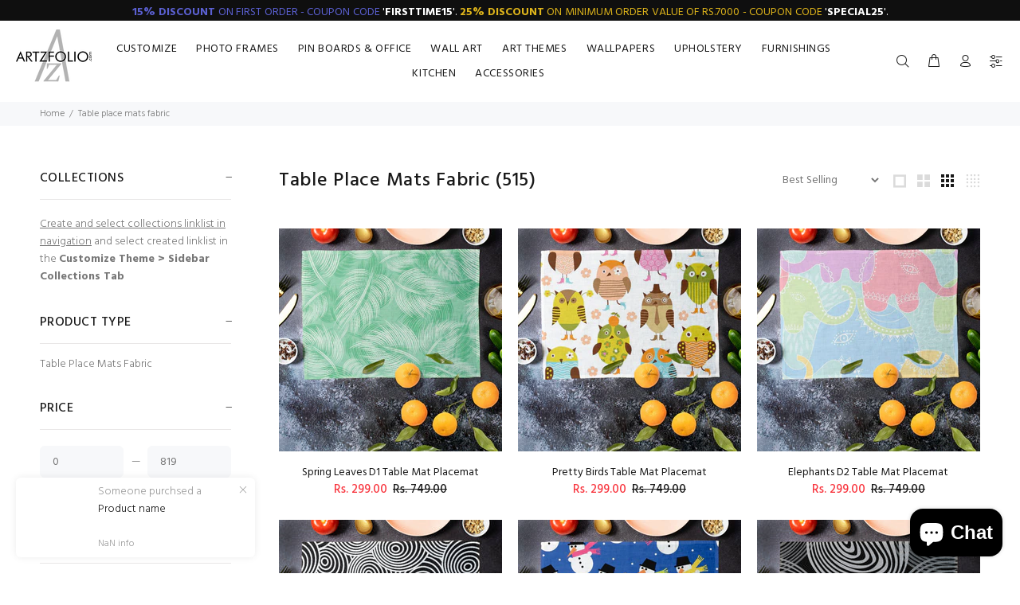

--- FILE ---
content_type: text/html; charset=utf-8
request_url: https://www.artzfolio.com/collections/table-place-mats-fabric?page=2
body_size: 40430
content:
<!doctype html>
<!--[if IE 9]> <html class="ie9 no-js" lang="en"> <![endif]-->
<!--[if (gt IE 9)|!(IE)]><!--> <html class="no-js" lang="en"> <!--<![endif]-->
<head>
	

  <!-- Added by AUTOKETING SEO APP -->

  
  
  
  
  
  
  <!-- /Added by AUTOKETING SEO APP -->
  




	<!-- Added by AVADA SEO Suite -->
	<script>
  const avadaLightJsExclude = ['cdn.nfcube.com', 'assets/ecom.js', 'variant-title-king', 'linked_options_variants', 'smile-loader.js', 'smart-product-filter-search', 'rivo-loyalty-referrals', 'avada-cookie-consent', 'consentmo-gdpr', 'quinn'];
  const avadaLightJsInclude = ['https://www.googletagmanager.com/', 'https://connect.facebook.net/', 'https://business-api.tiktok.com/', 'https://static.klaviyo.com/'];
  window.AVADA_SPEED_BLACKLIST = avadaLightJsInclude.map(item => new RegExp(item, 'i'));
  window.AVADA_SPEED_WHITELIST = avadaLightJsExclude.map(item => new RegExp(item, 'i'));
</script>

<script>
  const isSpeedUpEnable = !1740299479465 || Date.now() < 1740299479465;
  if (isSpeedUpEnable) {
    const avadaSpeedUp=0.5;
    if(isSpeedUpEnable) {
  function _0x55aa(_0x575858,_0x2fd0be){const _0x30a92f=_0x1cb5();return _0x55aa=function(_0x4e8b41,_0xcd1690){_0x4e8b41=_0x4e8b41-(0xb5e+0xd*0x147+-0x1b1a);let _0x1c09f7=_0x30a92f[_0x4e8b41];return _0x1c09f7;},_0x55aa(_0x575858,_0x2fd0be);}(function(_0x4ad4dc,_0x42545f){const _0x5c7741=_0x55aa,_0x323f4d=_0x4ad4dc();while(!![]){try{const _0x588ea5=parseInt(_0x5c7741(0x10c))/(0xb6f+-0x1853+0xce5)*(-parseInt(_0x5c7741(0x157))/(-0x2363*0x1+0x1dd4+0x591*0x1))+-parseInt(_0x5c7741(0x171))/(0x269b+-0xeb+-0xf*0x283)*(parseInt(_0x5c7741(0x116))/(0x2e1+0x1*0x17b3+-0x110*0x19))+-parseInt(_0x5c7741(0x147))/(-0x1489+-0x312*0x6+0x26fa*0x1)+-parseInt(_0x5c7741(0xfa))/(-0x744+0x1*0xb5d+-0x413)*(-parseInt(_0x5c7741(0x102))/(-0x1e87+0x9e*-0x16+0x2c22))+parseInt(_0x5c7741(0x136))/(0x1e2d+0x1498+-0x1a3*0x1f)+parseInt(_0x5c7741(0x16e))/(0x460+0x1d96+0x3*-0xb4f)*(-parseInt(_0x5c7741(0xe3))/(-0x9ca+-0x1*-0x93f+0x1*0x95))+parseInt(_0x5c7741(0xf8))/(-0x1f73*0x1+0x6*-0x510+0x3dde);if(_0x588ea5===_0x42545f)break;else _0x323f4d['push'](_0x323f4d['shift']());}catch(_0x5d6d7e){_0x323f4d['push'](_0x323f4d['shift']());}}}(_0x1cb5,-0x193549+0x5dc3*-0x31+-0x2f963*-0x13),(function(){const _0x5cb2b4=_0x55aa,_0x23f9e9={'yXGBq':function(_0x237aef,_0x385938){return _0x237aef!==_0x385938;},'XduVF':function(_0x21018d,_0x56ff60){return _0x21018d===_0x56ff60;},'RChnz':_0x5cb2b4(0xf4)+_0x5cb2b4(0xe9)+_0x5cb2b4(0x14a),'TAsuR':function(_0xe21eca,_0x33e114){return _0xe21eca%_0x33e114;},'EvLYw':function(_0x1326ad,_0x261d04){return _0x1326ad!==_0x261d04;},'nnhAQ':_0x5cb2b4(0x107),'swpMF':_0x5cb2b4(0x16d),'plMMu':_0x5cb2b4(0xe8)+_0x5cb2b4(0x135),'PqBPA':function(_0x2ba85c,_0x35b541){return _0x2ba85c<_0x35b541;},'NKPCA':_0x5cb2b4(0xfc),'TINqh':function(_0x4116e3,_0x3ffd02,_0x2c8722){return _0x4116e3(_0x3ffd02,_0x2c8722);},'BAueN':_0x5cb2b4(0x120),'NgloT':_0x5cb2b4(0x14c),'ThSSU':function(_0xeb212a,_0x4341c1){return _0xeb212a+_0x4341c1;},'lDDHN':function(_0x4a1a48,_0x45ebfb){return _0x4a1a48 instanceof _0x45ebfb;},'toAYB':function(_0xcf0fa9,_0xf5fa6a){return _0xcf0fa9 instanceof _0xf5fa6a;},'VMiyW':function(_0x5300e4,_0x44e0f4){return _0x5300e4(_0x44e0f4);},'iyhbw':_0x5cb2b4(0x119),'zuWfR':function(_0x19c3e4,_0x4ee6e8){return _0x19c3e4<_0x4ee6e8;},'vEmrv':function(_0xd798cf,_0x5ea2dd){return _0xd798cf!==_0x5ea2dd;},'yxERj':function(_0x24b03b,_0x5aa292){return _0x24b03b||_0x5aa292;},'MZpwM':_0x5cb2b4(0x110)+_0x5cb2b4(0x109)+'pt','IeUHK':function(_0x5a4c7e,_0x2edf70){return _0x5a4c7e-_0x2edf70;},'Idvge':function(_0x3b526e,_0x36b469){return _0x3b526e<_0x36b469;},'qRwfm':_0x5cb2b4(0x16b)+_0x5cb2b4(0xf1),'CvXDN':function(_0x4b4208,_0x1db216){return _0x4b4208<_0x1db216;},'acPIM':function(_0x7d44b7,_0x3020d2){return _0x7d44b7(_0x3020d2);},'MyLMO':function(_0x22d4b2,_0xe7a6a0){return _0x22d4b2<_0xe7a6a0;},'boDyh':function(_0x176992,_0x346381,_0xab7fc){return _0x176992(_0x346381,_0xab7fc);},'ZANXD':_0x5cb2b4(0x10f)+_0x5cb2b4(0x12a)+_0x5cb2b4(0x142),'CXwRZ':_0x5cb2b4(0x123)+_0x5cb2b4(0x15f),'AuMHM':_0x5cb2b4(0x161),'KUuFZ':_0x5cb2b4(0xe6),'MSwtw':_0x5cb2b4(0x13a),'ERvPB':_0x5cb2b4(0x134),'ycTDj':_0x5cb2b4(0x15b),'Tvhir':_0x5cb2b4(0x154)},_0x469be1=_0x23f9e9[_0x5cb2b4(0x153)],_0x36fe07={'blacklist':window[_0x5cb2b4(0x11f)+_0x5cb2b4(0x115)+'T'],'whitelist':window[_0x5cb2b4(0x11f)+_0x5cb2b4(0x13e)+'T']},_0x26516a={'blacklisted':[]},_0x34e4a6=(_0x2be2f5,_0x25b3b2)=>{const _0x80dd2=_0x5cb2b4;if(_0x2be2f5&&(!_0x25b3b2||_0x23f9e9[_0x80dd2(0x13b)](_0x25b3b2,_0x469be1))&&(!_0x36fe07[_0x80dd2(0x170)]||_0x36fe07[_0x80dd2(0x170)][_0x80dd2(0x151)](_0xa5c7cf=>_0xa5c7cf[_0x80dd2(0x12b)](_0x2be2f5)))&&(!_0x36fe07[_0x80dd2(0x165)]||_0x36fe07[_0x80dd2(0x165)][_0x80dd2(0x156)](_0x4e2570=>!_0x4e2570[_0x80dd2(0x12b)](_0x2be2f5)))&&_0x23f9e9[_0x80dd2(0xf7)](avadaSpeedUp,0x5*0x256+-0x1*0x66c+-0x542+0.5)&&_0x2be2f5[_0x80dd2(0x137)](_0x23f9e9[_0x80dd2(0xe7)])){const _0x413c89=_0x2be2f5[_0x80dd2(0x16c)];return _0x23f9e9[_0x80dd2(0xf7)](_0x23f9e9[_0x80dd2(0x11e)](_0x413c89,-0x1deb*-0x1+0xf13+-0x2cfc),0x1176+-0x78b*0x5+0x1441);}return _0x2be2f5&&(!_0x25b3b2||_0x23f9e9[_0x80dd2(0xed)](_0x25b3b2,_0x469be1))&&(!_0x36fe07[_0x80dd2(0x170)]||_0x36fe07[_0x80dd2(0x170)][_0x80dd2(0x151)](_0x3d689d=>_0x3d689d[_0x80dd2(0x12b)](_0x2be2f5)))&&(!_0x36fe07[_0x80dd2(0x165)]||_0x36fe07[_0x80dd2(0x165)][_0x80dd2(0x156)](_0x26a7b3=>!_0x26a7b3[_0x80dd2(0x12b)](_0x2be2f5)));},_0x11462f=function(_0x42927f){const _0x346823=_0x5cb2b4,_0x5426ae=_0x42927f[_0x346823(0x159)+'te'](_0x23f9e9[_0x346823(0x14e)]);return _0x36fe07[_0x346823(0x170)]&&_0x36fe07[_0x346823(0x170)][_0x346823(0x156)](_0x107b0d=>!_0x107b0d[_0x346823(0x12b)](_0x5426ae))||_0x36fe07[_0x346823(0x165)]&&_0x36fe07[_0x346823(0x165)][_0x346823(0x151)](_0x1e7160=>_0x1e7160[_0x346823(0x12b)](_0x5426ae));},_0x39299f=new MutationObserver(_0x45c995=>{const _0x21802a=_0x5cb2b4,_0x3bc801={'mafxh':function(_0x6f9c57,_0x229989){const _0x9d39b1=_0x55aa;return _0x23f9e9[_0x9d39b1(0xf7)](_0x6f9c57,_0x229989);},'SrchE':_0x23f9e9[_0x21802a(0xe2)],'pvjbV':_0x23f9e9[_0x21802a(0xf6)]};for(let _0x333494=-0x7d7+-0x893+0x106a;_0x23f9e9[_0x21802a(0x158)](_0x333494,_0x45c995[_0x21802a(0x16c)]);_0x333494++){const {addedNodes:_0x1b685b}=_0x45c995[_0x333494];for(let _0x2f087=0x1f03+0x84b+0x1*-0x274e;_0x23f9e9[_0x21802a(0x158)](_0x2f087,_0x1b685b[_0x21802a(0x16c)]);_0x2f087++){const _0x4e5bac=_0x1b685b[_0x2f087];if(_0x23f9e9[_0x21802a(0xf7)](_0x4e5bac[_0x21802a(0x121)],-0x1f3a+-0x1*0x1b93+-0x3*-0x139a)&&_0x23f9e9[_0x21802a(0xf7)](_0x4e5bac[_0x21802a(0x152)],_0x23f9e9[_0x21802a(0xe0)])){const _0x5d9a67=_0x4e5bac[_0x21802a(0x107)],_0x3fb522=_0x4e5bac[_0x21802a(0x16d)];if(_0x23f9e9[_0x21802a(0x103)](_0x34e4a6,_0x5d9a67,_0x3fb522)){_0x26516a[_0x21802a(0x160)+'d'][_0x21802a(0x128)]([_0x4e5bac,_0x4e5bac[_0x21802a(0x16d)]]),_0x4e5bac[_0x21802a(0x16d)]=_0x469be1;const _0x1e52da=function(_0x2c95ff){const _0x359b13=_0x21802a;if(_0x3bc801[_0x359b13(0x118)](_0x4e5bac[_0x359b13(0x159)+'te'](_0x3bc801[_0x359b13(0x166)]),_0x469be1))_0x2c95ff[_0x359b13(0x112)+_0x359b13(0x150)]();_0x4e5bac[_0x359b13(0xec)+_0x359b13(0x130)](_0x3bc801[_0x359b13(0xe4)],_0x1e52da);};_0x4e5bac[_0x21802a(0x12d)+_0x21802a(0x163)](_0x23f9e9[_0x21802a(0xf6)],_0x1e52da),_0x4e5bac[_0x21802a(0x12c)+_0x21802a(0x131)]&&_0x4e5bac[_0x21802a(0x12c)+_0x21802a(0x131)][_0x21802a(0x11a)+'d'](_0x4e5bac);}}}}});_0x39299f[_0x5cb2b4(0x105)](document[_0x5cb2b4(0x10b)+_0x5cb2b4(0x16a)],{'childList':!![],'subtree':!![]});const _0x2910a9=/[|\\{}()\[\]^$+*?.]/g,_0xa9f173=function(..._0x1baa33){const _0x3053cc=_0x5cb2b4,_0x2e6f61={'mMWha':function(_0x158c76,_0x5c404b){const _0x25a05c=_0x55aa;return _0x23f9e9[_0x25a05c(0xf7)](_0x158c76,_0x5c404b);},'BXirI':_0x23f9e9[_0x3053cc(0x141)],'COGok':function(_0x421bf7,_0x55453a){const _0x4fd417=_0x3053cc;return _0x23f9e9[_0x4fd417(0x167)](_0x421bf7,_0x55453a);},'XLSAp':function(_0x193984,_0x35c446){const _0x5bbecf=_0x3053cc;return _0x23f9e9[_0x5bbecf(0xed)](_0x193984,_0x35c446);},'EygRw':function(_0xfbb69c,_0x21b15d){const _0xe5c840=_0x3053cc;return _0x23f9e9[_0xe5c840(0x104)](_0xfbb69c,_0x21b15d);},'xZuNx':_0x23f9e9[_0x3053cc(0x139)],'SBUaW':function(_0x5739bf,_0x2c2fab){const _0x42cbb1=_0x3053cc;return _0x23f9e9[_0x42cbb1(0x172)](_0x5739bf,_0x2c2fab);},'EAoTR':function(_0x123b29,_0x5b29bf){const _0x2828d2=_0x3053cc;return _0x23f9e9[_0x2828d2(0x11d)](_0x123b29,_0x5b29bf);},'cdYdq':_0x23f9e9[_0x3053cc(0x14e)],'WzJcf':_0x23f9e9[_0x3053cc(0xe2)],'nytPK':function(_0x53f733,_0x4ad021){const _0x4f0333=_0x3053cc;return _0x23f9e9[_0x4f0333(0x148)](_0x53f733,_0x4ad021);},'oUrHG':_0x23f9e9[_0x3053cc(0x14d)],'dnxjX':function(_0xed6b5f,_0x573f55){const _0x57aa03=_0x3053cc;return _0x23f9e9[_0x57aa03(0x15a)](_0xed6b5f,_0x573f55);}};_0x23f9e9[_0x3053cc(0x15d)](_0x1baa33[_0x3053cc(0x16c)],-0x1a3*-0x9+-0xf9*0xb+-0x407*0x1)?(_0x36fe07[_0x3053cc(0x170)]=[],_0x36fe07[_0x3053cc(0x165)]=[]):(_0x36fe07[_0x3053cc(0x170)]&&(_0x36fe07[_0x3053cc(0x170)]=_0x36fe07[_0x3053cc(0x170)][_0x3053cc(0x106)](_0xa8e001=>_0x1baa33[_0x3053cc(0x156)](_0x4a8a28=>{const _0x2e425b=_0x3053cc;if(_0x2e6f61[_0x2e425b(0x111)](typeof _0x4a8a28,_0x2e6f61[_0x2e425b(0x155)]))return!_0xa8e001[_0x2e425b(0x12b)](_0x4a8a28);else{if(_0x2e6f61[_0x2e425b(0xeb)](_0x4a8a28,RegExp))return _0x2e6f61[_0x2e425b(0x145)](_0xa8e001[_0x2e425b(0xdf)](),_0x4a8a28[_0x2e425b(0xdf)]());}}))),_0x36fe07[_0x3053cc(0x165)]&&(_0x36fe07[_0x3053cc(0x165)]=[..._0x36fe07[_0x3053cc(0x165)],..._0x1baa33[_0x3053cc(0xff)](_0x4e4c02=>{const _0x7c755c=_0x3053cc;if(_0x23f9e9[_0x7c755c(0xf7)](typeof _0x4e4c02,_0x23f9e9[_0x7c755c(0x141)])){const _0x932437=_0x4e4c02[_0x7c755c(0xea)](_0x2910a9,_0x23f9e9[_0x7c755c(0x16f)]),_0x34e686=_0x23f9e9[_0x7c755c(0xf0)](_0x23f9e9[_0x7c755c(0xf0)]('.*',_0x932437),'.*');if(_0x36fe07[_0x7c755c(0x165)][_0x7c755c(0x156)](_0x21ef9a=>_0x21ef9a[_0x7c755c(0xdf)]()!==_0x34e686[_0x7c755c(0xdf)]()))return new RegExp(_0x34e686);}else{if(_0x23f9e9[_0x7c755c(0x117)](_0x4e4c02,RegExp)){if(_0x36fe07[_0x7c755c(0x165)][_0x7c755c(0x156)](_0x5a3f09=>_0x5a3f09[_0x7c755c(0xdf)]()!==_0x4e4c02[_0x7c755c(0xdf)]()))return _0x4e4c02;}}return null;})[_0x3053cc(0x106)](Boolean)]));const _0x3eeb55=document[_0x3053cc(0x11b)+_0x3053cc(0x10e)](_0x23f9e9[_0x3053cc(0xf0)](_0x23f9e9[_0x3053cc(0xf0)](_0x23f9e9[_0x3053cc(0x122)],_0x469be1),'"]'));for(let _0xf831f7=-0x21aa+-0x1793+0x393d*0x1;_0x23f9e9[_0x3053cc(0x14b)](_0xf831f7,_0x3eeb55[_0x3053cc(0x16c)]);_0xf831f7++){const _0x5868cb=_0x3eeb55[_0xf831f7];_0x23f9e9[_0x3053cc(0x132)](_0x11462f,_0x5868cb)&&(_0x26516a[_0x3053cc(0x160)+'d'][_0x3053cc(0x128)]([_0x5868cb,_0x23f9e9[_0x3053cc(0x14d)]]),_0x5868cb[_0x3053cc(0x12c)+_0x3053cc(0x131)][_0x3053cc(0x11a)+'d'](_0x5868cb));}let _0xdf8cd0=-0x17da+0x2461+-0xc87*0x1;[..._0x26516a[_0x3053cc(0x160)+'d']][_0x3053cc(0x10d)](([_0x226aeb,_0x33eaa7],_0xe33bca)=>{const _0x2aa7bf=_0x3053cc;if(_0x2e6f61[_0x2aa7bf(0x143)](_0x11462f,_0x226aeb)){const _0x41da0d=document[_0x2aa7bf(0x11c)+_0x2aa7bf(0x131)](_0x2e6f61[_0x2aa7bf(0x127)]);for(let _0x6784c7=0xd7b+-0xaa5+-0x2d6;_0x2e6f61[_0x2aa7bf(0x164)](_0x6784c7,_0x226aeb[_0x2aa7bf(0xe5)][_0x2aa7bf(0x16c)]);_0x6784c7++){const _0x4ca758=_0x226aeb[_0x2aa7bf(0xe5)][_0x6784c7];_0x2e6f61[_0x2aa7bf(0x12f)](_0x4ca758[_0x2aa7bf(0x133)],_0x2e6f61[_0x2aa7bf(0x13f)])&&_0x2e6f61[_0x2aa7bf(0x145)](_0x4ca758[_0x2aa7bf(0x133)],_0x2e6f61[_0x2aa7bf(0x100)])&&_0x41da0d[_0x2aa7bf(0xe1)+'te'](_0x4ca758[_0x2aa7bf(0x133)],_0x226aeb[_0x2aa7bf(0xe5)][_0x6784c7][_0x2aa7bf(0x12e)]);}_0x41da0d[_0x2aa7bf(0xe1)+'te'](_0x2e6f61[_0x2aa7bf(0x13f)],_0x226aeb[_0x2aa7bf(0x107)]),_0x41da0d[_0x2aa7bf(0xe1)+'te'](_0x2e6f61[_0x2aa7bf(0x100)],_0x2e6f61[_0x2aa7bf(0x101)](_0x33eaa7,_0x2e6f61[_0x2aa7bf(0x126)])),document[_0x2aa7bf(0x113)][_0x2aa7bf(0x146)+'d'](_0x41da0d),_0x26516a[_0x2aa7bf(0x160)+'d'][_0x2aa7bf(0x162)](_0x2e6f61[_0x2aa7bf(0x13d)](_0xe33bca,_0xdf8cd0),-0x105d*0x2+0x1*-0xeaa+0x2f65),_0xdf8cd0++;}}),_0x36fe07[_0x3053cc(0x170)]&&_0x23f9e9[_0x3053cc(0xf3)](_0x36fe07[_0x3053cc(0x170)][_0x3053cc(0x16c)],0x10f2+-0x1a42+0x951)&&_0x39299f[_0x3053cc(0x15c)]();},_0x4c2397=document[_0x5cb2b4(0x11c)+_0x5cb2b4(0x131)],_0x573f89={'src':Object[_0x5cb2b4(0x14f)+_0x5cb2b4(0xfd)+_0x5cb2b4(0x144)](HTMLScriptElement[_0x5cb2b4(0xf9)],_0x23f9e9[_0x5cb2b4(0x14e)]),'type':Object[_0x5cb2b4(0x14f)+_0x5cb2b4(0xfd)+_0x5cb2b4(0x144)](HTMLScriptElement[_0x5cb2b4(0xf9)],_0x23f9e9[_0x5cb2b4(0xe2)])};document[_0x5cb2b4(0x11c)+_0x5cb2b4(0x131)]=function(..._0x4db605){const _0x1480b5=_0x5cb2b4,_0x3a6982={'KNNxG':function(_0x32fa39,_0x2a57e4,_0x3cc08f){const _0x5ead12=_0x55aa;return _0x23f9e9[_0x5ead12(0x169)](_0x32fa39,_0x2a57e4,_0x3cc08f);}};if(_0x23f9e9[_0x1480b5(0x13b)](_0x4db605[-0x4*-0x376+0x4*0x2f+-0xe94][_0x1480b5(0x140)+'e'](),_0x23f9e9[_0x1480b5(0x139)]))return _0x4c2397[_0x1480b5(0x114)](document)(..._0x4db605);const _0x2f091d=_0x4c2397[_0x1480b5(0x114)](document)(..._0x4db605);try{Object[_0x1480b5(0xf2)+_0x1480b5(0x149)](_0x2f091d,{'src':{..._0x573f89[_0x1480b5(0x107)],'set'(_0x3ae2bc){const _0x5d6fdc=_0x1480b5;_0x3a6982[_0x5d6fdc(0x129)](_0x34e4a6,_0x3ae2bc,_0x2f091d[_0x5d6fdc(0x16d)])&&_0x573f89[_0x5d6fdc(0x16d)][_0x5d6fdc(0x10a)][_0x5d6fdc(0x125)](this,_0x469be1),_0x573f89[_0x5d6fdc(0x107)][_0x5d6fdc(0x10a)][_0x5d6fdc(0x125)](this,_0x3ae2bc);}},'type':{..._0x573f89[_0x1480b5(0x16d)],'get'(){const _0x436e9e=_0x1480b5,_0x4b63b9=_0x573f89[_0x436e9e(0x16d)][_0x436e9e(0xfb)][_0x436e9e(0x125)](this);if(_0x23f9e9[_0x436e9e(0xf7)](_0x4b63b9,_0x469be1)||_0x23f9e9[_0x436e9e(0x103)](_0x34e4a6,this[_0x436e9e(0x107)],_0x4b63b9))return null;return _0x4b63b9;},'set'(_0x174ea3){const _0x1dff57=_0x1480b5,_0xa2fd13=_0x23f9e9[_0x1dff57(0x103)](_0x34e4a6,_0x2f091d[_0x1dff57(0x107)],_0x2f091d[_0x1dff57(0x16d)])?_0x469be1:_0x174ea3;_0x573f89[_0x1dff57(0x16d)][_0x1dff57(0x10a)][_0x1dff57(0x125)](this,_0xa2fd13);}}}),_0x2f091d[_0x1480b5(0xe1)+'te']=function(_0x5b0870,_0x8c60d5){const _0xab22d4=_0x1480b5;if(_0x23f9e9[_0xab22d4(0xf7)](_0x5b0870,_0x23f9e9[_0xab22d4(0xe2)])||_0x23f9e9[_0xab22d4(0xf7)](_0x5b0870,_0x23f9e9[_0xab22d4(0x14e)]))_0x2f091d[_0x5b0870]=_0x8c60d5;else HTMLScriptElement[_0xab22d4(0xf9)][_0xab22d4(0xe1)+'te'][_0xab22d4(0x125)](_0x2f091d,_0x5b0870,_0x8c60d5);};}catch(_0x5a9461){console[_0x1480b5(0x168)](_0x23f9e9[_0x1480b5(0xef)],_0x5a9461);}return _0x2f091d;};const _0x5883c5=[_0x23f9e9[_0x5cb2b4(0xfe)],_0x23f9e9[_0x5cb2b4(0x13c)],_0x23f9e9[_0x5cb2b4(0xf5)],_0x23f9e9[_0x5cb2b4(0x15e)],_0x23f9e9[_0x5cb2b4(0x138)],_0x23f9e9[_0x5cb2b4(0x124)]],_0x4ab8d2=_0x5883c5[_0x5cb2b4(0xff)](_0x439d08=>{return{'type':_0x439d08,'listener':()=>_0xa9f173(),'options':{'passive':!![]}};});_0x4ab8d2[_0x5cb2b4(0x10d)](_0x4d3535=>{const _0x3882ab=_0x5cb2b4;document[_0x3882ab(0x12d)+_0x3882ab(0x163)](_0x4d3535[_0x3882ab(0x16d)],_0x4d3535[_0x3882ab(0xee)],_0x4d3535[_0x3882ab(0x108)]);});}()));function _0x1cb5(){const _0x15f8e0=['ault','some','tagName','CXwRZ','wheel','BXirI','every','6lYvYYX','PqBPA','getAttribu','IeUHK','touchstart','disconnect','Idvge','ERvPB','/blocked','blackliste','keydown','splice','stener','SBUaW','whitelist','SrchE','toAYB','warn','boDyh','ement','script[typ','length','type','346347wGqEBH','NgloT','blacklist','33OVoYHk','zuWfR','toString','NKPCA','setAttribu','swpMF','230EEqEiq','pvjbV','attributes','mousemove','RChnz','beforescri','y.com/exte','replace','COGok','removeEven','EvLYw','listener','ZANXD','ThSSU','e="','defineProp','MyLMO','cdn.shopif','MSwtw','plMMu','XduVF','22621984JRJQxz','prototype','8818116NVbcZr','get','SCRIPT','ertyDescri','AuMHM','map','WzJcf','nytPK','7kiZatp','TINqh','VMiyW','observe','filter','src','options','n/javascri','set','documentEl','478083wuqgQV','forEach','torAll','Avada cann','applicatio','mMWha','preventDef','head','bind','D_BLACKLIS','75496skzGVx','lDDHN','mafxh','script','removeChil','querySelec','createElem','vEmrv','TAsuR','AVADA_SPEE','string','nodeType','qRwfm','javascript','Tvhir','call','oUrHG','xZuNx','push','KNNxG','ot lazy lo','test','parentElem','addEventLi','value','EAoTR','tListener','ent','acPIM','name','touchmove','ptexecute','6968312SmqlIb','includes','ycTDj','iyhbw','touchend','yXGBq','KUuFZ','dnxjX','D_WHITELIS','cdYdq','toLowerCas','BAueN','ad script','EygRw','ptor','XLSAp','appendChil','4975500NoPAFA','yxERj','erties','nsions','CvXDN','\$&','MZpwM','nnhAQ','getOwnProp'];_0x1cb5=function(){return _0x15f8e0;};return _0x1cb5();}
}
    class LightJsLoader{constructor(e){this.jQs=[],this.listener=this.handleListener.bind(this,e),this.scripts=["default","defer","async"].reduce(((e,t)=>({...e,[t]:[]})),{});const t=this;e.forEach((e=>window.addEventListener(e,t.listener,{passive:!0})))}handleListener(e){const t=this;return e.forEach((e=>window.removeEventListener(e,t.listener))),"complete"===document.readyState?this.handleDOM():document.addEventListener("readystatechange",(e=>{if("complete"===e.target.readyState)return setTimeout(t.handleDOM.bind(t),1)}))}async handleDOM(){this.suspendEvent(),this.suspendJQuery(),this.findScripts(),this.preloadScripts();for(const e of Object.keys(this.scripts))await this.replaceScripts(this.scripts[e]);for(const e of["DOMContentLoaded","readystatechange"])await this.requestRepaint(),document.dispatchEvent(new Event("lightJS-"+e));document.lightJSonreadystatechange&&document.lightJSonreadystatechange();for(const e of["DOMContentLoaded","load"])await this.requestRepaint(),window.dispatchEvent(new Event("lightJS-"+e));await this.requestRepaint(),window.lightJSonload&&window.lightJSonload(),await this.requestRepaint(),this.jQs.forEach((e=>e(window).trigger("lightJS-jquery-load"))),window.dispatchEvent(new Event("lightJS-pageshow")),await this.requestRepaint(),window.lightJSonpageshow&&window.lightJSonpageshow()}async requestRepaint(){return new Promise((e=>requestAnimationFrame(e)))}findScripts(){document.querySelectorAll("script[type=lightJs]").forEach((e=>{e.hasAttribute("src")?e.hasAttribute("async")&&e.async?this.scripts.async.push(e):e.hasAttribute("defer")&&e.defer?this.scripts.defer.push(e):this.scripts.default.push(e):this.scripts.default.push(e)}))}preloadScripts(){const e=this,t=Object.keys(this.scripts).reduce(((t,n)=>[...t,...e.scripts[n]]),[]),n=document.createDocumentFragment();t.forEach((e=>{const t=e.getAttribute("src");if(!t)return;const s=document.createElement("link");s.href=t,s.rel="preload",s.as="script",n.appendChild(s)})),document.head.appendChild(n)}async replaceScripts(e){let t;for(;t=e.shift();)await this.requestRepaint(),new Promise((e=>{const n=document.createElement("script");[...t.attributes].forEach((e=>{"type"!==e.nodeName&&n.setAttribute(e.nodeName,e.nodeValue)})),t.hasAttribute("src")?(n.addEventListener("load",e),n.addEventListener("error",e)):(n.text=t.text,e()),t.parentNode.replaceChild(n,t)}))}suspendEvent(){const e={};[{obj:document,name:"DOMContentLoaded"},{obj:window,name:"DOMContentLoaded"},{obj:window,name:"load"},{obj:window,name:"pageshow"},{obj:document,name:"readystatechange"}].map((t=>function(t,n){function s(n){return e[t].list.indexOf(n)>=0?"lightJS-"+n:n}e[t]||(e[t]={list:[n],add:t.addEventListener,remove:t.removeEventListener},t.addEventListener=(...n)=>{n[0]=s(n[0]),e[t].add.apply(t,n)},t.removeEventListener=(...n)=>{n[0]=s(n[0]),e[t].remove.apply(t,n)})}(t.obj,t.name))),[{obj:document,name:"onreadystatechange"},{obj:window,name:"onpageshow"}].map((e=>function(e,t){let n=e[t];Object.defineProperty(e,t,{get:()=>n||function(){},set:s=>{e["lightJS"+t]=n=s}})}(e.obj,e.name)))}suspendJQuery(){const e=this;let t=window.jQuery;Object.defineProperty(window,"jQuery",{get:()=>t,set(n){if(!n||!n.fn||!e.jQs.includes(n))return void(t=n);n.fn.ready=n.fn.init.prototype.ready=e=>{e.bind(document)(n)};const s=n.fn.on;n.fn.on=n.fn.init.prototype.on=function(...e){if(window!==this[0])return s.apply(this,e),this;const t=e=>e.split(" ").map((e=>"load"===e||0===e.indexOf("load.")?"lightJS-jquery-load":e)).join(" ");return"string"==typeof e[0]||e[0]instanceof String?(e[0]=t(e[0]),s.apply(this,e),this):("object"==typeof e[0]&&Object.keys(e[0]).forEach((n=>{delete Object.assign(e[0],{[t(n)]:e[0][n]})[n]})),s.apply(this,e),this)},e.jQs.push(n),t=n}})}}
new LightJsLoader(["keydown","mousemove","touchend","touchmove","touchstart","wheel"]);
  }
</script> <!-- meta basic type product --><!-- meta basic type collection --><!-- meta basic type article -->

	<!-- /Added by AVADA SEO Suite -->
  <!-- Basic page needs ================================================== -->
  <meta charset="utf-8">
  <!--[if IE]><meta http-equiv="X-UA-Compatible" content="IE=edge,chrome=1"><![endif]-->
  <meta name="viewport" content="width=device-width,initial-scale=1">
  <meta name="theme-color" content="#2879fe">
  <meta name="keywords" content="Shopify Template" />
  <meta name="author" content="p-themes">
  <link rel="canonical" href="https://www.artzfolio.com/collections/table-place-mats-fabric?page=2"><!-- Title and description ================================================== --><title>Table Place Mats Fabric
&ndash; Page 2
&ndash; ArtzFolio.com
</title><meta name="description" content="Buy Table Place Mats Fabric at ArtzFolio.com. Check Price and Buy Online. ✓ Free Shipping ✓ Cash on Delivery ✓ Best Offers."><!-- Social meta ================================================== --><!-- /snippets/social-meta-tags.liquid -->




<meta property="og:site_name" content="ArtzFolio.com">
<meta property="og:url" content="https://www.artzfolio.com/collections/table-place-mats-fabric?page=2">
<meta property="og:title" content="Table Place Mats Fabric">
<meta property="og:type" content="product.group">
<meta property="og:description" content="Buy Table Place Mats Fabric at ArtzFolio.com. Check Price and Buy Online. ✓ Free Shipping ✓ Cash on Delivery ✓ Best Offers.">





<meta name="twitter:card" content="summary_large_image">
<meta name="twitter:title" content="Table Place Mats Fabric">
<meta name="twitter:description" content="Buy Table Place Mats Fabric at ArtzFolio.com. Check Price and Buy Online. ✓ Free Shipping ✓ Cash on Delivery ✓ Best Offers.">
<!-- Helpers ================================================== -->

  <!-- CSS ================================================== --><link href="https://fonts.googleapis.com/css?family=Hind:100,200,300,400,500,600,700,800,900" rel="stylesheet" defer>
<link href="//www.artzfolio.com/cdn/shop/t/15/assets/theme.css?v=88859119985388277241756626481" rel="stylesheet" type="text/css" media="all" />

<script src="//www.artzfolio.com/cdn/shop/t/15/assets/jquery.min.js?v=146653844047132007351666778641" defer="defer"></script><!-- Header hook for plugins ================================================== -->
  
<script>window.performance && window.performance.mark && window.performance.mark('shopify.content_for_header.start');</script><meta name="google-site-verification" content="Z4u86zfkBkGdOZ86-tN8Z4OJLjnZbdr_opp1dNtLc_I">
<meta id="shopify-digital-wallet" name="shopify-digital-wallet" content="/44351520932/digital_wallets/dialog">
<link rel="alternate" type="application/atom+xml" title="Feed" href="/collections/table-place-mats-fabric.atom" />
<link rel="prev" href="/collections/table-place-mats-fabric?page=1">
<link rel="next" href="/collections/table-place-mats-fabric?page=3">
<link rel="alternate" hreflang="x-default" href="https://www.artzfolio.com/collections/table-place-mats-fabric?page=2">
<link rel="alternate" hreflang="en" href="https://www.artzfolio.com/collections/table-place-mats-fabric?page=2">
<link rel="alternate" hreflang="fr" href="https://www.artzfolio.com/fr/collections/table-place-mats-fabric?page=2">
<link rel="alternate" type="application/json+oembed" href="https://www.artzfolio.com/collections/table-place-mats-fabric.oembed?page=2">
<script async="async" src="/checkouts/internal/preloads.js?locale=en-IN"></script>
<script id="shopify-features" type="application/json">{"accessToken":"0bcbbd8fb29f83e4abd1662c2ad319b5","betas":["rich-media-storefront-analytics"],"domain":"www.artzfolio.com","predictiveSearch":true,"shopId":44351520932,"locale":"en"}</script>
<script>var Shopify = Shopify || {};
Shopify.shop = "artzfolio1.myshopify.com";
Shopify.locale = "en";
Shopify.currency = {"active":"INR","rate":"1.0"};
Shopify.country = "IN";
Shopify.theme = {"name":"Install-me-wokiee-v-2-2-1-shopify-2-0","id":131923083428,"schema_name":"Wokiee","schema_version":"2.3.4 shopify 2.0","theme_store_id":null,"role":"main"};
Shopify.theme.handle = "null";
Shopify.theme.style = {"id":null,"handle":null};
Shopify.cdnHost = "www.artzfolio.com/cdn";
Shopify.routes = Shopify.routes || {};
Shopify.routes.root = "/";</script>
<script type="module">!function(o){(o.Shopify=o.Shopify||{}).modules=!0}(window);</script>
<script>!function(o){function n(){var o=[];function n(){o.push(Array.prototype.slice.apply(arguments))}return n.q=o,n}var t=o.Shopify=o.Shopify||{};t.loadFeatures=n(),t.autoloadFeatures=n()}(window);</script>
<script id="shop-js-analytics" type="application/json">{"pageType":"collection"}</script>
<script defer="defer" async type="module" src="//www.artzfolio.com/cdn/shopifycloud/shop-js/modules/v2/client.init-shop-cart-sync_IZsNAliE.en.esm.js"></script>
<script defer="defer" async type="module" src="//www.artzfolio.com/cdn/shopifycloud/shop-js/modules/v2/chunk.common_0OUaOowp.esm.js"></script>
<script type="module">
  await import("//www.artzfolio.com/cdn/shopifycloud/shop-js/modules/v2/client.init-shop-cart-sync_IZsNAliE.en.esm.js");
await import("//www.artzfolio.com/cdn/shopifycloud/shop-js/modules/v2/chunk.common_0OUaOowp.esm.js");

  window.Shopify.SignInWithShop?.initShopCartSync?.({"fedCMEnabled":true,"windoidEnabled":true});

</script>
<script>(function() {
  var isLoaded = false;
  function asyncLoad() {
    if (isLoaded) return;
    isLoaded = true;
    var urls = ["https:\/\/formbuilder.hulkapps.com\/skeletopapp.js?shop=artzfolio1.myshopify.com","https:\/\/cdn.nfcube.com\/765ab7e72aaeee1899d44085cb8708e2.js?shop=artzfolio1.myshopify.com","https:\/\/sr-cdn.shiprocket.in\/sr-promise\/static\/uc.js?channel_id=4\u0026sr_company_id=2245698\u0026shop=artzfolio1.myshopify.com"];
    for (var i = 0; i < urls.length; i++) {
      var s = document.createElement('script');
      if ((!1740299479465 || Date.now() < 1740299479465) &&
      (!window.AVADA_SPEED_BLACKLIST || window.AVADA_SPEED_BLACKLIST.some(pattern => pattern.test(s))) &&
      (!window.AVADA_SPEED_WHITELIST || window.AVADA_SPEED_WHITELIST.every(pattern => !pattern.test(s)))) s.type = 'lightJs'; else s.type = 'text/javascript';
      s.async = true;
      s.src = urls[i];
      var x = document.getElementsByTagName('script')[0];
      x.parentNode.insertBefore(s, x);
    }
  };
  if(window.attachEvent) {
    window.attachEvent('onload', asyncLoad);
  } else {
    window.addEventListener('load', asyncLoad, false);
  }
})();</script>
<script id="__st">var __st={"a":44351520932,"offset":19800,"reqid":"03b48be2-1f5c-414a-b92e-ff1812b14edc-1768509147","pageurl":"www.artzfolio.com\/collections\/table-place-mats-fabric?page=2","u":"05b9fe1ad773","p":"collection","rtyp":"collection","rid":211894730916};</script>
<script>window.ShopifyPaypalV4VisibilityTracking = true;</script>
<script id="captcha-bootstrap">!function(){'use strict';const t='contact',e='account',n='new_comment',o=[[t,t],['blogs',n],['comments',n],[t,'customer']],c=[[e,'customer_login'],[e,'guest_login'],[e,'recover_customer_password'],[e,'create_customer']],r=t=>t.map((([t,e])=>`form[action*='/${t}']:not([data-nocaptcha='true']) input[name='form_type'][value='${e}']`)).join(','),a=t=>()=>t?[...document.querySelectorAll(t)].map((t=>t.form)):[];function s(){const t=[...o],e=r(t);return a(e)}const i='password',u='form_key',d=['recaptcha-v3-token','g-recaptcha-response','h-captcha-response',i],f=()=>{try{return window.sessionStorage}catch{return}},m='__shopify_v',_=t=>t.elements[u];function p(t,e,n=!1){try{const o=window.sessionStorage,c=JSON.parse(o.getItem(e)),{data:r}=function(t){const{data:e,action:n}=t;return t[m]||n?{data:e,action:n}:{data:t,action:n}}(c);for(const[e,n]of Object.entries(r))t.elements[e]&&(t.elements[e].value=n);n&&o.removeItem(e)}catch(o){console.error('form repopulation failed',{error:o})}}const l='form_type',E='cptcha';function T(t){t.dataset[E]=!0}const w=window,h=w.document,L='Shopify',v='ce_forms',y='captcha';let A=!1;((t,e)=>{const n=(g='f06e6c50-85a8-45c8-87d0-21a2b65856fe',I='https://cdn.shopify.com/shopifycloud/storefront-forms-hcaptcha/ce_storefront_forms_captcha_hcaptcha.v1.5.2.iife.js',D={infoText:'Protected by hCaptcha',privacyText:'Privacy',termsText:'Terms'},(t,e,n)=>{const o=w[L][v],c=o.bindForm;if(c)return c(t,g,e,D).then(n);var r;o.q.push([[t,g,e,D],n]),r=I,A||(h.body.append(Object.assign(h.createElement('script'),{id:'captcha-provider',async:!0,src:r})),A=!0)});var g,I,D;w[L]=w[L]||{},w[L][v]=w[L][v]||{},w[L][v].q=[],w[L][y]=w[L][y]||{},w[L][y].protect=function(t,e){n(t,void 0,e),T(t)},Object.freeze(w[L][y]),function(t,e,n,w,h,L){const[v,y,A,g]=function(t,e,n){const i=e?o:[],u=t?c:[],d=[...i,...u],f=r(d),m=r(i),_=r(d.filter((([t,e])=>n.includes(e))));return[a(f),a(m),a(_),s()]}(w,h,L),I=t=>{const e=t.target;return e instanceof HTMLFormElement?e:e&&e.form},D=t=>v().includes(t);t.addEventListener('submit',(t=>{const e=I(t);if(!e)return;const n=D(e)&&!e.dataset.hcaptchaBound&&!e.dataset.recaptchaBound,o=_(e),c=g().includes(e)&&(!o||!o.value);(n||c)&&t.preventDefault(),c&&!n&&(function(t){try{if(!f())return;!function(t){const e=f();if(!e)return;const n=_(t);if(!n)return;const o=n.value;o&&e.removeItem(o)}(t);const e=Array.from(Array(32),(()=>Math.random().toString(36)[2])).join('');!function(t,e){_(t)||t.append(Object.assign(document.createElement('input'),{type:'hidden',name:u})),t.elements[u].value=e}(t,e),function(t,e){const n=f();if(!n)return;const o=[...t.querySelectorAll(`input[type='${i}']`)].map((({name:t})=>t)),c=[...d,...o],r={};for(const[a,s]of new FormData(t).entries())c.includes(a)||(r[a]=s);n.setItem(e,JSON.stringify({[m]:1,action:t.action,data:r}))}(t,e)}catch(e){console.error('failed to persist form',e)}}(e),e.submit())}));const S=(t,e)=>{t&&!t.dataset[E]&&(n(t,e.some((e=>e===t))),T(t))};for(const o of['focusin','change'])t.addEventListener(o,(t=>{const e=I(t);D(e)&&S(e,y())}));const B=e.get('form_key'),M=e.get(l),P=B&&M;t.addEventListener('DOMContentLoaded',(()=>{const t=y();if(P)for(const e of t)e.elements[l].value===M&&p(e,B);[...new Set([...A(),...v().filter((t=>'true'===t.dataset.shopifyCaptcha))])].forEach((e=>S(e,t)))}))}(h,new URLSearchParams(w.location.search),n,t,e,['guest_login'])})(!0,!0)}();</script>
<script integrity="sha256-4kQ18oKyAcykRKYeNunJcIwy7WH5gtpwJnB7kiuLZ1E=" data-source-attribution="shopify.loadfeatures" defer="defer" src="//www.artzfolio.com/cdn/shopifycloud/storefront/assets/storefront/load_feature-a0a9edcb.js" crossorigin="anonymous"></script>
<script data-source-attribution="shopify.dynamic_checkout.dynamic.init">var Shopify=Shopify||{};Shopify.PaymentButton=Shopify.PaymentButton||{isStorefrontPortableWallets:!0,init:function(){window.Shopify.PaymentButton.init=function(){};var t=document.createElement("script");t.src="https://www.artzfolio.com/cdn/shopifycloud/portable-wallets/latest/portable-wallets.en.js",t.type="module",document.head.appendChild(t)}};
</script>
<script data-source-attribution="shopify.dynamic_checkout.buyer_consent">
  function portableWalletsHideBuyerConsent(e){var t=document.getElementById("shopify-buyer-consent"),n=document.getElementById("shopify-subscription-policy-button");t&&n&&(t.classList.add("hidden"),t.setAttribute("aria-hidden","true"),n.removeEventListener("click",e))}function portableWalletsShowBuyerConsent(e){var t=document.getElementById("shopify-buyer-consent"),n=document.getElementById("shopify-subscription-policy-button");t&&n&&(t.classList.remove("hidden"),t.removeAttribute("aria-hidden"),n.addEventListener("click",e))}window.Shopify?.PaymentButton&&(window.Shopify.PaymentButton.hideBuyerConsent=portableWalletsHideBuyerConsent,window.Shopify.PaymentButton.showBuyerConsent=portableWalletsShowBuyerConsent);
</script>
<script data-source-attribution="shopify.dynamic_checkout.cart.bootstrap">document.addEventListener("DOMContentLoaded",(function(){function t(){return document.querySelector("shopify-accelerated-checkout-cart, shopify-accelerated-checkout")}if(t())Shopify.PaymentButton.init();else{new MutationObserver((function(e,n){t()&&(Shopify.PaymentButton.init(),n.disconnect())})).observe(document.body,{childList:!0,subtree:!0})}}));
</script>
<script id="sections-script" data-sections="promo-fixed" defer="defer" src="//www.artzfolio.com/cdn/shop/t/15/compiled_assets/scripts.js?2033"></script>
<script>window.performance && window.performance.mark && window.performance.mark('shopify.content_for_header.end');</script>
  <!-- /Header hook for plugins ================================================== --><style>
    .tt-flbtn.disabled{
    opacity: 0.3;
    }
  </style>
  
<!-- Start of Judge.me Core -->
<link rel="dns-prefetch" href="https://cdn.judge.me/">
<script data-cfasync='false' class='jdgm-settings-script'>window.jdgmSettings={"pagination":5,"disable_web_reviews":false,"badge_no_review_text":"No reviews","badge_n_reviews_text":"{{ n }} review/reviews","badge_star_color":"#003dde","hide_badge_preview_if_no_reviews":true,"badge_hide_text":false,"enforce_center_preview_badge":false,"widget_title":"Customer Reviews","widget_open_form_text":"Write a review","widget_close_form_text":"Cancel review","widget_refresh_page_text":"Refresh page","widget_summary_text":"Based on {{ number_of_reviews }} review/reviews","widget_no_review_text":"Be the first to write a review","widget_name_field_text":"Display name","widget_verified_name_field_text":"Verified Name (public)","widget_name_placeholder_text":"Display name","widget_required_field_error_text":"This field is required.","widget_email_field_text":"Email address","widget_verified_email_field_text":"Verified Email (private, can not be edited)","widget_email_placeholder_text":"Your email address","widget_email_field_error_text":"Please enter a valid email address.","widget_rating_field_text":"Rating","widget_review_title_field_text":"Review Title","widget_review_title_placeholder_text":"Give your review a title","widget_review_body_field_text":"Review content","widget_review_body_placeholder_text":"Start writing here...","widget_pictures_field_text":"Picture/Video (optional)","widget_submit_review_text":"Submit Review","widget_submit_verified_review_text":"Submit Verified Review","widget_submit_success_msg_with_auto_publish":"Thank you! Please refresh the page in a few moments to see your review. You can remove or edit your review by logging into \u003ca href='https://judge.me/login' target='_blank' rel='nofollow noopener'\u003eJudge.me\u003c/a\u003e","widget_submit_success_msg_no_auto_publish":"Thank you! Your review will be published as soon as it is approved by the shop admin. You can remove or edit your review by logging into \u003ca href='https://judge.me/login' target='_blank' rel='nofollow noopener'\u003eJudge.me\u003c/a\u003e","widget_show_default_reviews_out_of_total_text":"Showing {{ n_reviews_shown }} out of {{ n_reviews }} reviews.","widget_show_all_link_text":"Show all","widget_show_less_link_text":"Show less","widget_author_said_text":"{{ reviewer_name }} said:","widget_days_text":"{{ n }} days ago","widget_weeks_text":"{{ n }} week/weeks ago","widget_months_text":"{{ n }} month/months ago","widget_years_text":"{{ n }} year/years ago","widget_yesterday_text":"Yesterday","widget_today_text":"Today","widget_replied_text":"\u003e\u003e {{ shop_name }} replied:","widget_read_more_text":"Read more","widget_reviewer_name_as_initial":"","widget_rating_filter_color":"#fbcd0a","widget_rating_filter_see_all_text":"See all reviews","widget_sorting_most_recent_text":"Most Recent","widget_sorting_highest_rating_text":"Highest Rating","widget_sorting_lowest_rating_text":"Lowest Rating","widget_sorting_with_pictures_text":"Only Pictures","widget_sorting_most_helpful_text":"Most Helpful","widget_open_question_form_text":"Ask a question","widget_reviews_subtab_text":"Reviews","widget_questions_subtab_text":"Questions","widget_question_label_text":"Question","widget_answer_label_text":"Answer","widget_question_placeholder_text":"Write your question here","widget_submit_question_text":"Submit Question","widget_question_submit_success_text":"Thank you for your question! We will notify you once it gets answered.","widget_star_color":"#003dde","verified_badge_text":"Verified","verified_badge_bg_color":"","verified_badge_text_color":"","verified_badge_placement":"left-of-reviewer-name","widget_review_max_height":"","widget_hide_border":false,"widget_social_share":false,"widget_thumb":false,"widget_review_location_show":false,"widget_location_format":"","all_reviews_include_out_of_store_products":true,"all_reviews_out_of_store_text":"(out of store)","all_reviews_pagination":100,"all_reviews_product_name_prefix_text":"about","enable_review_pictures":true,"enable_question_anwser":false,"widget_theme":"default","review_date_format":"dd/mm/yyyy","default_sort_method":"most-recent","widget_product_reviews_subtab_text":"Product Reviews","widget_shop_reviews_subtab_text":"Shop Reviews","widget_other_products_reviews_text":"Reviews for other products","widget_store_reviews_subtab_text":"Store reviews","widget_no_store_reviews_text":"This store hasn't received any reviews yet","widget_web_restriction_product_reviews_text":"This product hasn't received any reviews yet","widget_no_items_text":"No items found","widget_show_more_text":"Show more","widget_write_a_store_review_text":"Write a Store Review","widget_other_languages_heading":"Reviews in Other Languages","widget_translate_review_text":"Translate review to {{ language }}","widget_translating_review_text":"Translating...","widget_show_original_translation_text":"Show original ({{ language }})","widget_translate_review_failed_text":"Review couldn't be translated.","widget_translate_review_retry_text":"Retry","widget_translate_review_try_again_later_text":"Try again later","show_product_url_for_grouped_product":false,"widget_sorting_pictures_first_text":"Pictures First","show_pictures_on_all_rev_page_mobile":false,"show_pictures_on_all_rev_page_desktop":false,"floating_tab_hide_mobile_install_preference":false,"floating_tab_button_name":"★ Reviews","floating_tab_title":"Let customers speak for us","floating_tab_button_color":"","floating_tab_button_background_color":"","floating_tab_url":"","floating_tab_url_enabled":false,"floating_tab_tab_style":"text","all_reviews_text_badge_text":"Customers rate us {{ shop.metafields.judgeme.all_reviews_rating | round: 1 }}/5 based on {{ shop.metafields.judgeme.all_reviews_count }} reviews.","all_reviews_text_badge_text_branded_style":"{{ shop.metafields.judgeme.all_reviews_rating | round: 1 }} out of 5 stars based on {{ shop.metafields.judgeme.all_reviews_count }} reviews","is_all_reviews_text_badge_a_link":false,"show_stars_for_all_reviews_text_badge":false,"all_reviews_text_badge_url":"","all_reviews_text_style":"text","all_reviews_text_color_style":"judgeme_brand_color","all_reviews_text_color":"#108474","all_reviews_text_show_jm_brand":true,"featured_carousel_show_header":true,"featured_carousel_title":"Let customers speak for us","testimonials_carousel_title":"Customers are saying","videos_carousel_title":"Real customer stories","cards_carousel_title":"Customers are saying","featured_carousel_count_text":"from {{ n }} reviews","featured_carousel_add_link_to_all_reviews_page":false,"featured_carousel_url":"","featured_carousel_show_images":true,"featured_carousel_autoslide_interval":5,"featured_carousel_arrows_on_the_sides":false,"featured_carousel_height":250,"featured_carousel_width":80,"featured_carousel_image_size":0,"featured_carousel_image_height":250,"featured_carousel_arrow_color":"#eeeeee","verified_count_badge_style":"vintage","verified_count_badge_orientation":"horizontal","verified_count_badge_color_style":"judgeme_brand_color","verified_count_badge_color":"#108474","is_verified_count_badge_a_link":false,"verified_count_badge_url":"","verified_count_badge_show_jm_brand":true,"widget_rating_preset_default":5,"widget_first_sub_tab":"product-reviews","widget_show_histogram":true,"widget_histogram_use_custom_color":false,"widget_pagination_use_custom_color":false,"widget_star_use_custom_color":true,"widget_verified_badge_use_custom_color":false,"widget_write_review_use_custom_color":false,"picture_reminder_submit_button":"Upload Pictures","enable_review_videos":false,"mute_video_by_default":false,"widget_sorting_videos_first_text":"Videos First","widget_review_pending_text":"Pending","featured_carousel_items_for_large_screen":3,"social_share_options_order":"Facebook,Twitter","remove_microdata_snippet":false,"disable_json_ld":false,"enable_json_ld_products":false,"preview_badge_show_question_text":false,"preview_badge_no_question_text":"No questions","preview_badge_n_question_text":"{{ number_of_questions }} question/questions","qa_badge_show_icon":false,"qa_badge_position":"same-row","remove_judgeme_branding":false,"widget_add_search_bar":false,"widget_search_bar_placeholder":"Search","widget_sorting_verified_only_text":"Verified only","featured_carousel_theme":"default","featured_carousel_show_rating":true,"featured_carousel_show_title":true,"featured_carousel_show_body":true,"featured_carousel_show_date":false,"featured_carousel_show_reviewer":true,"featured_carousel_show_product":false,"featured_carousel_header_background_color":"#108474","featured_carousel_header_text_color":"#ffffff","featured_carousel_name_product_separator":"reviewed","featured_carousel_full_star_background":"#108474","featured_carousel_empty_star_background":"#dadada","featured_carousel_vertical_theme_background":"#f9fafb","featured_carousel_verified_badge_enable":false,"featured_carousel_verified_badge_color":"#108474","featured_carousel_border_style":"round","featured_carousel_review_line_length_limit":3,"featured_carousel_more_reviews_button_text":"Read more reviews","featured_carousel_view_product_button_text":"View product","all_reviews_page_load_reviews_on":"scroll","all_reviews_page_load_more_text":"Load More Reviews","disable_fb_tab_reviews":false,"enable_ajax_cdn_cache":false,"widget_public_name_text":"displayed publicly like","default_reviewer_name":"John Smith","default_reviewer_name_has_non_latin":true,"widget_reviewer_anonymous":"Anonymous","medals_widget_title":"Judge.me Review Medals","medals_widget_background_color":"#f9fafb","medals_widget_position":"footer_all_pages","medals_widget_border_color":"#f9fafb","medals_widget_verified_text_position":"left","medals_widget_use_monochromatic_version":false,"medals_widget_elements_color":"#108474","show_reviewer_avatar":true,"widget_invalid_yt_video_url_error_text":"Not a YouTube video URL","widget_max_length_field_error_text":"Please enter no more than {0} characters.","widget_show_country_flag":false,"widget_show_collected_via_shop_app":true,"widget_verified_by_shop_badge_style":"light","widget_verified_by_shop_text":"Verified by Shop","widget_show_photo_gallery":false,"widget_load_with_code_splitting":true,"widget_ugc_install_preference":false,"widget_ugc_title":"Made by us, Shared by you","widget_ugc_subtitle":"Tag us to see your picture featured in our page","widget_ugc_arrows_color":"#ffffff","widget_ugc_primary_button_text":"Buy Now","widget_ugc_primary_button_background_color":"#108474","widget_ugc_primary_button_text_color":"#ffffff","widget_ugc_primary_button_border_width":"0","widget_ugc_primary_button_border_style":"none","widget_ugc_primary_button_border_color":"#108474","widget_ugc_primary_button_border_radius":"25","widget_ugc_secondary_button_text":"Load More","widget_ugc_secondary_button_background_color":"#ffffff","widget_ugc_secondary_button_text_color":"#108474","widget_ugc_secondary_button_border_width":"2","widget_ugc_secondary_button_border_style":"solid","widget_ugc_secondary_button_border_color":"#108474","widget_ugc_secondary_button_border_radius":"25","widget_ugc_reviews_button_text":"View Reviews","widget_ugc_reviews_button_background_color":"#ffffff","widget_ugc_reviews_button_text_color":"#108474","widget_ugc_reviews_button_border_width":"2","widget_ugc_reviews_button_border_style":"solid","widget_ugc_reviews_button_border_color":"#108474","widget_ugc_reviews_button_border_radius":"25","widget_ugc_reviews_button_link_to":"judgeme-reviews-page","widget_ugc_show_post_date":true,"widget_ugc_max_width":"800","widget_rating_metafield_value_type":true,"widget_primary_color":"#108474","widget_enable_secondary_color":false,"widget_secondary_color":"#edf5f5","widget_summary_average_rating_text":"{{ average_rating }} out of 5","widget_media_grid_title":"Customer photos \u0026 videos","widget_media_grid_see_more_text":"See more","widget_round_style":false,"widget_show_product_medals":true,"widget_verified_by_judgeme_text":"Verified by Judge.me","widget_show_store_medals":true,"widget_verified_by_judgeme_text_in_store_medals":"Verified by Judge.me","widget_media_field_exceed_quantity_message":"Sorry, we can only accept {{ max_media }} for one review.","widget_media_field_exceed_limit_message":"{{ file_name }} is too large, please select a {{ media_type }} less than {{ size_limit }}MB.","widget_review_submitted_text":"Review Submitted!","widget_question_submitted_text":"Question Submitted!","widget_close_form_text_question":"Cancel","widget_write_your_answer_here_text":"Write your answer here","widget_enabled_branded_link":true,"widget_show_collected_by_judgeme":false,"widget_reviewer_name_color":"","widget_write_review_text_color":"","widget_write_review_bg_color":"","widget_collected_by_judgeme_text":"collected by Judge.me","widget_pagination_type":"standard","widget_load_more_text":"Load More","widget_load_more_color":"#108474","widget_full_review_text":"Full Review","widget_read_more_reviews_text":"Read More Reviews","widget_read_questions_text":"Read Questions","widget_questions_and_answers_text":"Questions \u0026 Answers","widget_verified_by_text":"Verified by","widget_verified_text":"Verified","widget_number_of_reviews_text":"{{ number_of_reviews }} reviews","widget_back_button_text":"Back","widget_next_button_text":"Next","widget_custom_forms_filter_button":"Filters","custom_forms_style":"vertical","widget_show_review_information":false,"how_reviews_are_collected":"How reviews are collected?","widget_show_review_keywords":false,"widget_gdpr_statement":"How we use your data: We'll only contact you about the review you left, and only if necessary. By submitting your review, you agree to Judge.me's \u003ca href='https://judge.me/terms' target='_blank' rel='nofollow noopener'\u003eterms\u003c/a\u003e, \u003ca href='https://judge.me/privacy' target='_blank' rel='nofollow noopener'\u003eprivacy\u003c/a\u003e and \u003ca href='https://judge.me/content-policy' target='_blank' rel='nofollow noopener'\u003econtent\u003c/a\u003e policies.","widget_multilingual_sorting_enabled":false,"widget_translate_review_content_enabled":false,"widget_translate_review_content_method":"manual","popup_widget_review_selection":"automatically_with_pictures","popup_widget_round_border_style":true,"popup_widget_show_title":true,"popup_widget_show_body":true,"popup_widget_show_reviewer":false,"popup_widget_show_product":true,"popup_widget_show_pictures":true,"popup_widget_use_review_picture":true,"popup_widget_show_on_home_page":true,"popup_widget_show_on_product_page":true,"popup_widget_show_on_collection_page":true,"popup_widget_show_on_cart_page":true,"popup_widget_position":"bottom_left","popup_widget_first_review_delay":5,"popup_widget_duration":5,"popup_widget_interval":5,"popup_widget_review_count":5,"popup_widget_hide_on_mobile":true,"review_snippet_widget_round_border_style":true,"review_snippet_widget_card_color":"#FFFFFF","review_snippet_widget_slider_arrows_background_color":"#FFFFFF","review_snippet_widget_slider_arrows_color":"#000000","review_snippet_widget_star_color":"#108474","show_product_variant":false,"all_reviews_product_variant_label_text":"Variant: ","widget_show_verified_branding":false,"widget_ai_summary_title":"Customers say","widget_ai_summary_disclaimer":"AI-powered review summary based on recent customer reviews","widget_show_ai_summary":false,"widget_show_ai_summary_bg":false,"widget_show_review_title_input":true,"redirect_reviewers_invited_via_email":"review_widget","request_store_review_after_product_review":false,"request_review_other_products_in_order":false,"review_form_color_scheme":"default","review_form_corner_style":"square","review_form_star_color":{},"review_form_text_color":"#333333","review_form_background_color":"#ffffff","review_form_field_background_color":"#fafafa","review_form_button_color":{},"review_form_button_text_color":"#ffffff","review_form_modal_overlay_color":"#000000","review_content_screen_title_text":"How would you rate this product?","review_content_introduction_text":"We would love it if you would share a bit about your experience.","store_review_form_title_text":"How would you rate this store?","store_review_form_introduction_text":"We would love it if you would share a bit about your experience.","show_review_guidance_text":true,"one_star_review_guidance_text":"Poor","five_star_review_guidance_text":"Great","customer_information_screen_title_text":"About you","customer_information_introduction_text":"Please tell us more about you.","custom_questions_screen_title_text":"Your experience in more detail","custom_questions_introduction_text":"Here are a few questions to help us understand more about your experience.","review_submitted_screen_title_text":"Thanks for your review!","review_submitted_screen_thank_you_text":"We are processing it and it will appear on the store soon.","review_submitted_screen_email_verification_text":"Please confirm your email by clicking the link we just sent you. This helps us keep reviews authentic.","review_submitted_request_store_review_text":"Would you like to share your experience of shopping with us?","review_submitted_review_other_products_text":"Would you like to review these products?","store_review_screen_title_text":"Would you like to share your experience of shopping with us?","store_review_introduction_text":"We value your feedback and use it to improve. Please share any thoughts or suggestions you have.","reviewer_media_screen_title_picture_text":"Share a picture","reviewer_media_introduction_picture_text":"Upload a photo to support your review.","reviewer_media_screen_title_video_text":"Share a video","reviewer_media_introduction_video_text":"Upload a video to support your review.","reviewer_media_screen_title_picture_or_video_text":"Share a picture or video","reviewer_media_introduction_picture_or_video_text":"Upload a photo or video to support your review.","reviewer_media_youtube_url_text":"Paste your Youtube URL here","advanced_settings_next_step_button_text":"Next","advanced_settings_close_review_button_text":"Close","modal_write_review_flow":false,"write_review_flow_required_text":"Required","write_review_flow_privacy_message_text":"We respect your privacy.","write_review_flow_anonymous_text":"Post review as anonymous","write_review_flow_visibility_text":"This won't be visible to other customers.","write_review_flow_multiple_selection_help_text":"Select as many as you like","write_review_flow_single_selection_help_text":"Select one option","write_review_flow_required_field_error_text":"This field is required","write_review_flow_invalid_email_error_text":"Please enter a valid email address","write_review_flow_max_length_error_text":"Max. {{ max_length }} characters.","write_review_flow_media_upload_text":"\u003cb\u003eClick to upload\u003c/b\u003e or drag and drop","write_review_flow_gdpr_statement":"We'll only contact you about your review if necessary. By submitting your review, you agree to our \u003ca href='https://judge.me/terms' target='_blank' rel='nofollow noopener'\u003eterms and conditions\u003c/a\u003e and \u003ca href='https://judge.me/privacy' target='_blank' rel='nofollow noopener'\u003eprivacy policy\u003c/a\u003e.","rating_only_reviews_enabled":false,"show_negative_reviews_help_screen":false,"new_review_flow_help_screen_rating_threshold":3,"negative_review_resolution_screen_title_text":"Tell us more","negative_review_resolution_text":"Your experience matters to us. If there were issues with your purchase, we're here to help. Feel free to reach out to us, we'd love the opportunity to make things right.","negative_review_resolution_button_text":"Contact us","negative_review_resolution_proceed_with_review_text":"Leave a review","negative_review_resolution_subject":"Issue with purchase from {{ shop_name }}.{{ order_name }}","preview_badge_collection_page_install_status":false,"widget_review_custom_css":"","preview_badge_custom_css":"","preview_badge_stars_count":"5-stars","featured_carousel_custom_css":"","floating_tab_custom_css":"","all_reviews_widget_custom_css":"","medals_widget_custom_css":"","verified_badge_custom_css":"","all_reviews_text_custom_css":"","transparency_badges_collected_via_store_invite":false,"transparency_badges_from_another_provider":false,"transparency_badges_collected_from_store_visitor":false,"transparency_badges_collected_by_verified_review_provider":false,"transparency_badges_earned_reward":false,"transparency_badges_collected_via_store_invite_text":"Review collected via store invitation","transparency_badges_from_another_provider_text":"Review collected from another provider","transparency_badges_collected_from_store_visitor_text":"Review collected from a store visitor","transparency_badges_written_in_google_text":"Review written in Google","transparency_badges_written_in_etsy_text":"Review written in Etsy","transparency_badges_written_in_shop_app_text":"Review written in Shop App","transparency_badges_earned_reward_text":"Review earned a reward for future purchase","product_review_widget_per_page":10,"widget_store_review_label_text":"Review about the store","checkout_comment_extension_title_on_product_page":"Customer Comments","checkout_comment_extension_num_latest_comment_show":5,"checkout_comment_extension_format":"name_and_timestamp","checkout_comment_customer_name":"last_initial","checkout_comment_comment_notification":true,"preview_badge_collection_page_install_preference":true,"preview_badge_home_page_install_preference":true,"preview_badge_product_page_install_preference":true,"review_widget_install_preference":"","review_carousel_install_preference":false,"floating_reviews_tab_install_preference":"none","verified_reviews_count_badge_install_preference":false,"all_reviews_text_install_preference":false,"review_widget_best_location":true,"judgeme_medals_install_preference":false,"review_widget_revamp_enabled":false,"review_widget_qna_enabled":false,"review_widget_header_theme":"minimal","review_widget_widget_title_enabled":true,"review_widget_header_text_size":"medium","review_widget_header_text_weight":"regular","review_widget_average_rating_style":"compact","review_widget_bar_chart_enabled":true,"review_widget_bar_chart_type":"numbers","review_widget_bar_chart_style":"standard","review_widget_expanded_media_gallery_enabled":false,"review_widget_reviews_section_theme":"standard","review_widget_image_style":"thumbnails","review_widget_review_image_ratio":"square","review_widget_stars_size":"medium","review_widget_verified_badge":"standard_text","review_widget_review_title_text_size":"medium","review_widget_review_text_size":"medium","review_widget_review_text_length":"medium","review_widget_number_of_columns_desktop":3,"review_widget_carousel_transition_speed":5,"review_widget_custom_questions_answers_display":"always","review_widget_button_text_color":"#FFFFFF","review_widget_text_color":"#000000","review_widget_lighter_text_color":"#7B7B7B","review_widget_corner_styling":"soft","review_widget_review_word_singular":"review","review_widget_review_word_plural":"reviews","review_widget_voting_label":"Helpful?","review_widget_shop_reply_label":"Reply from {{ shop_name }}:","review_widget_filters_title":"Filters","qna_widget_question_word_singular":"Question","qna_widget_question_word_plural":"Questions","qna_widget_answer_reply_label":"Answer from {{ answerer_name }}:","qna_content_screen_title_text":"Ask a question about this product","qna_widget_question_required_field_error_text":"Please enter your question.","qna_widget_flow_gdpr_statement":"We'll only contact you about your question if necessary. By submitting your question, you agree to our \u003ca href='https://judge.me/terms' target='_blank' rel='nofollow noopener'\u003eterms and conditions\u003c/a\u003e and \u003ca href='https://judge.me/privacy' target='_blank' rel='nofollow noopener'\u003eprivacy policy\u003c/a\u003e.","qna_widget_question_submitted_text":"Thanks for your question!","qna_widget_close_form_text_question":"Close","qna_widget_question_submit_success_text":"We’ll notify you by email when your question is answered.","all_reviews_widget_v2025_enabled":false,"all_reviews_widget_v2025_header_theme":"default","all_reviews_widget_v2025_widget_title_enabled":true,"all_reviews_widget_v2025_header_text_size":"medium","all_reviews_widget_v2025_header_text_weight":"regular","all_reviews_widget_v2025_average_rating_style":"compact","all_reviews_widget_v2025_bar_chart_enabled":true,"all_reviews_widget_v2025_bar_chart_type":"numbers","all_reviews_widget_v2025_bar_chart_style":"standard","all_reviews_widget_v2025_expanded_media_gallery_enabled":false,"all_reviews_widget_v2025_show_store_medals":true,"all_reviews_widget_v2025_show_photo_gallery":true,"all_reviews_widget_v2025_show_review_keywords":false,"all_reviews_widget_v2025_show_ai_summary":false,"all_reviews_widget_v2025_show_ai_summary_bg":false,"all_reviews_widget_v2025_add_search_bar":false,"all_reviews_widget_v2025_default_sort_method":"most-recent","all_reviews_widget_v2025_reviews_per_page":10,"all_reviews_widget_v2025_reviews_section_theme":"default","all_reviews_widget_v2025_image_style":"thumbnails","all_reviews_widget_v2025_review_image_ratio":"square","all_reviews_widget_v2025_stars_size":"medium","all_reviews_widget_v2025_verified_badge":"bold_badge","all_reviews_widget_v2025_review_title_text_size":"medium","all_reviews_widget_v2025_review_text_size":"medium","all_reviews_widget_v2025_review_text_length":"medium","all_reviews_widget_v2025_number_of_columns_desktop":3,"all_reviews_widget_v2025_carousel_transition_speed":5,"all_reviews_widget_v2025_custom_questions_answers_display":"always","all_reviews_widget_v2025_show_product_variant":false,"all_reviews_widget_v2025_show_reviewer_avatar":true,"all_reviews_widget_v2025_reviewer_name_as_initial":"","all_reviews_widget_v2025_review_location_show":false,"all_reviews_widget_v2025_location_format":"","all_reviews_widget_v2025_show_country_flag":false,"all_reviews_widget_v2025_verified_by_shop_badge_style":"light","all_reviews_widget_v2025_social_share":false,"all_reviews_widget_v2025_social_share_options_order":"Facebook,Twitter,LinkedIn,Pinterest","all_reviews_widget_v2025_pagination_type":"standard","all_reviews_widget_v2025_button_text_color":"#FFFFFF","all_reviews_widget_v2025_text_color":"#000000","all_reviews_widget_v2025_lighter_text_color":"#7B7B7B","all_reviews_widget_v2025_corner_styling":"soft","all_reviews_widget_v2025_title":"Customer reviews","all_reviews_widget_v2025_ai_summary_title":"Customers say about this store","all_reviews_widget_v2025_no_review_text":"Be the first to write a review","platform":"shopify","branding_url":"https://app.judge.me/reviews","branding_text":"Powered by Judge.me","locale":"en","reply_name":"ArtzFolio.com","widget_version":"2.1","footer":true,"autopublish":false,"review_dates":true,"enable_custom_form":false,"shop_locale":"en","enable_multi_locales_translations":false,"show_review_title_input":true,"review_verification_email_status":"always","can_be_branded":false,"reply_name_text":"ArtzFolio.com"};</script> <style class='jdgm-settings-style'>.jdgm-xx{left:0}:not(.jdgm-prev-badge__stars)>.jdgm-star{color:#003dde}.jdgm-histogram .jdgm-star.jdgm-star{color:#003dde}.jdgm-preview-badge .jdgm-star.jdgm-star{color:#003dde}.jdgm-histogram .jdgm-histogram__bar-content{background:#fbcd0a}.jdgm-histogram .jdgm-histogram__bar:after{background:#fbcd0a}.jdgm-prev-badge[data-average-rating='0.00']{display:none !important}.jdgm-author-all-initials{display:none !important}.jdgm-author-last-initial{display:none !important}.jdgm-rev-widg__title{visibility:hidden}.jdgm-rev-widg__summary-text{visibility:hidden}.jdgm-prev-badge__text{visibility:hidden}.jdgm-rev__replier:before{content:'ArtzFolio.com'}.jdgm-rev__prod-link-prefix:before{content:'about'}.jdgm-rev__variant-label:before{content:'Variant: '}.jdgm-rev__out-of-store-text:before{content:'(out of store)'}@media only screen and (min-width: 768px){.jdgm-rev__pics .jdgm-rev_all-rev-page-picture-separator,.jdgm-rev__pics .jdgm-rev__product-picture{display:none}}@media only screen and (max-width: 768px){.jdgm-rev__pics .jdgm-rev_all-rev-page-picture-separator,.jdgm-rev__pics .jdgm-rev__product-picture{display:none}}.jdgm-verified-count-badget[data-from-snippet="true"]{display:none !important}.jdgm-carousel-wrapper[data-from-snippet="true"]{display:none !important}.jdgm-all-reviews-text[data-from-snippet="true"]{display:none !important}.jdgm-medals-section[data-from-snippet="true"]{display:none !important}.jdgm-ugc-media-wrapper[data-from-snippet="true"]{display:none !important}.jdgm-rev__transparency-badge[data-badge-type="review_collected_via_store_invitation"]{display:none !important}.jdgm-rev__transparency-badge[data-badge-type="review_collected_from_another_provider"]{display:none !important}.jdgm-rev__transparency-badge[data-badge-type="review_collected_from_store_visitor"]{display:none !important}.jdgm-rev__transparency-badge[data-badge-type="review_written_in_etsy"]{display:none !important}.jdgm-rev__transparency-badge[data-badge-type="review_written_in_google_business"]{display:none !important}.jdgm-rev__transparency-badge[data-badge-type="review_written_in_shop_app"]{display:none !important}.jdgm-rev__transparency-badge[data-badge-type="review_earned_for_future_purchase"]{display:none !important}
</style> <style class='jdgm-settings-style'></style>

  
  
  
  <style class='jdgm-miracle-styles'>
  @-webkit-keyframes jdgm-spin{0%{-webkit-transform:rotate(0deg);-ms-transform:rotate(0deg);transform:rotate(0deg)}100%{-webkit-transform:rotate(359deg);-ms-transform:rotate(359deg);transform:rotate(359deg)}}@keyframes jdgm-spin{0%{-webkit-transform:rotate(0deg);-ms-transform:rotate(0deg);transform:rotate(0deg)}100%{-webkit-transform:rotate(359deg);-ms-transform:rotate(359deg);transform:rotate(359deg)}}@font-face{font-family:'JudgemeStar';src:url("[data-uri]") format("woff");font-weight:normal;font-style:normal}.jdgm-star{font-family:'JudgemeStar';display:inline !important;text-decoration:none !important;padding:0 4px 0 0 !important;margin:0 !important;font-weight:bold;opacity:1;-webkit-font-smoothing:antialiased;-moz-osx-font-smoothing:grayscale}.jdgm-star:hover{opacity:1}.jdgm-star:last-of-type{padding:0 !important}.jdgm-star.jdgm--on:before{content:"\e000"}.jdgm-star.jdgm--off:before{content:"\e001"}.jdgm-star.jdgm--half:before{content:"\e002"}.jdgm-widget *{margin:0;line-height:1.4;-webkit-box-sizing:border-box;-moz-box-sizing:border-box;box-sizing:border-box;-webkit-overflow-scrolling:touch}.jdgm-hidden{display:none !important;visibility:hidden !important}.jdgm-temp-hidden{display:none}.jdgm-spinner{width:40px;height:40px;margin:auto;border-radius:50%;border-top:2px solid #eee;border-right:2px solid #eee;border-bottom:2px solid #eee;border-left:2px solid #ccc;-webkit-animation:jdgm-spin 0.8s infinite linear;animation:jdgm-spin 0.8s infinite linear}.jdgm-prev-badge{display:block !important}

</style>


  
  
   


<script data-cfasync='false' class='jdgm-script'>
!function(e){window.jdgm=window.jdgm||{},jdgm.CDN_HOST="https://cdn.judge.me/",
jdgm.docReady=function(d){(e.attachEvent?"complete"===e.readyState:"loading"!==e.readyState)?
setTimeout(d,0):e.addEventListener("DOMContentLoaded",d)},jdgm.loadCSS=function(d,t,o,s){
!o&&jdgm.loadCSS.requestedUrls.indexOf(d)>=0||(jdgm.loadCSS.requestedUrls.push(d),
(s=e.createElement("link")).rel="stylesheet",s.class="jdgm-stylesheet",s.media="nope!",
s.href=d,s.onload=function(){this.media="all",t&&setTimeout(t)},e.body.appendChild(s))},
jdgm.loadCSS.requestedUrls=[],jdgm.docReady(function(){(window.jdgmLoadCSS||e.querySelectorAll(
".jdgm-widget, .jdgm-all-reviews-page").length>0)&&(jdgmSettings.widget_load_with_code_splitting?
parseFloat(jdgmSettings.widget_version)>=3?jdgm.loadCSS(jdgm.CDN_HOST+"widget_v3/base.css"):
jdgm.loadCSS(jdgm.CDN_HOST+"widget/base.css"):jdgm.loadCSS(jdgm.CDN_HOST+"shopify_v2.css"))})}(document);
</script>
<script async data-cfasync="false" type="text/javascript" src="https://cdn.judge.me/loader.js"></script>

<noscript><link rel="stylesheet" type="text/css" media="all" href="https://cdn.judge.me/shopify_v2.css"></noscript>
<!-- End of Judge.me Core -->



	

  <!-- Added by AUTOKETING SEO APP END HEAD -->

  <!-- /Added by AUTOKETING SEO APP END HEAD -->
  



<script src="https://cdn.shopify.com/extensions/7bc9bb47-adfa-4267-963e-cadee5096caf/inbox-1252/assets/inbox-chat-loader.js" type="text/javascript" defer="defer"></script>
<meta property="og:image" content="https://cdn.shopify.com/s/files/1/0443/5152/0932/files/Brand_Banner_2fc2e550-c6f3-4d08-823a-e177a543b701.jpg?v=1667999174" />
<meta property="og:image:secure_url" content="https://cdn.shopify.com/s/files/1/0443/5152/0932/files/Brand_Banner_2fc2e550-c6f3-4d08-823a-e177a543b701.jpg?v=1667999174" />
<meta property="og:image:width" content="2213" />
<meta property="og:image:height" content="1245" />
<link href="https://monorail-edge.shopifysvc.com" rel="dns-prefetch">
<script>(function(){if ("sendBeacon" in navigator && "performance" in window) {try {var session_token_from_headers = performance.getEntriesByType('navigation')[0].serverTiming.find(x => x.name == '_s').description;} catch {var session_token_from_headers = undefined;}var session_cookie_matches = document.cookie.match(/_shopify_s=([^;]*)/);var session_token_from_cookie = session_cookie_matches && session_cookie_matches.length === 2 ? session_cookie_matches[1] : "";var session_token = session_token_from_headers || session_token_from_cookie || "";function handle_abandonment_event(e) {var entries = performance.getEntries().filter(function(entry) {return /monorail-edge.shopifysvc.com/.test(entry.name);});if (!window.abandonment_tracked && entries.length === 0) {window.abandonment_tracked = true;var currentMs = Date.now();var navigation_start = performance.timing.navigationStart;var payload = {shop_id: 44351520932,url: window.location.href,navigation_start,duration: currentMs - navigation_start,session_token,page_type: "collection"};window.navigator.sendBeacon("https://monorail-edge.shopifysvc.com/v1/produce", JSON.stringify({schema_id: "online_store_buyer_site_abandonment/1.1",payload: payload,metadata: {event_created_at_ms: currentMs,event_sent_at_ms: currentMs}}));}}window.addEventListener('pagehide', handle_abandonment_event);}}());</script>
<script id="web-pixels-manager-setup">(function e(e,d,r,n,o){if(void 0===o&&(o={}),!Boolean(null===(a=null===(i=window.Shopify)||void 0===i?void 0:i.analytics)||void 0===a?void 0:a.replayQueue)){var i,a;window.Shopify=window.Shopify||{};var t=window.Shopify;t.analytics=t.analytics||{};var s=t.analytics;s.replayQueue=[],s.publish=function(e,d,r){return s.replayQueue.push([e,d,r]),!0};try{self.performance.mark("wpm:start")}catch(e){}var l=function(){var e={modern:/Edge?\/(1{2}[4-9]|1[2-9]\d|[2-9]\d{2}|\d{4,})\.\d+(\.\d+|)|Firefox\/(1{2}[4-9]|1[2-9]\d|[2-9]\d{2}|\d{4,})\.\d+(\.\d+|)|Chrom(ium|e)\/(9{2}|\d{3,})\.\d+(\.\d+|)|(Maci|X1{2}).+ Version\/(15\.\d+|(1[6-9]|[2-9]\d|\d{3,})\.\d+)([,.]\d+|)( \(\w+\)|)( Mobile\/\w+|) Safari\/|Chrome.+OPR\/(9{2}|\d{3,})\.\d+\.\d+|(CPU[ +]OS|iPhone[ +]OS|CPU[ +]iPhone|CPU IPhone OS|CPU iPad OS)[ +]+(15[._]\d+|(1[6-9]|[2-9]\d|\d{3,})[._]\d+)([._]\d+|)|Android:?[ /-](13[3-9]|1[4-9]\d|[2-9]\d{2}|\d{4,})(\.\d+|)(\.\d+|)|Android.+Firefox\/(13[5-9]|1[4-9]\d|[2-9]\d{2}|\d{4,})\.\d+(\.\d+|)|Android.+Chrom(ium|e)\/(13[3-9]|1[4-9]\d|[2-9]\d{2}|\d{4,})\.\d+(\.\d+|)|SamsungBrowser\/([2-9]\d|\d{3,})\.\d+/,legacy:/Edge?\/(1[6-9]|[2-9]\d|\d{3,})\.\d+(\.\d+|)|Firefox\/(5[4-9]|[6-9]\d|\d{3,})\.\d+(\.\d+|)|Chrom(ium|e)\/(5[1-9]|[6-9]\d|\d{3,})\.\d+(\.\d+|)([\d.]+$|.*Safari\/(?![\d.]+ Edge\/[\d.]+$))|(Maci|X1{2}).+ Version\/(10\.\d+|(1[1-9]|[2-9]\d|\d{3,})\.\d+)([,.]\d+|)( \(\w+\)|)( Mobile\/\w+|) Safari\/|Chrome.+OPR\/(3[89]|[4-9]\d|\d{3,})\.\d+\.\d+|(CPU[ +]OS|iPhone[ +]OS|CPU[ +]iPhone|CPU IPhone OS|CPU iPad OS)[ +]+(10[._]\d+|(1[1-9]|[2-9]\d|\d{3,})[._]\d+)([._]\d+|)|Android:?[ /-](13[3-9]|1[4-9]\d|[2-9]\d{2}|\d{4,})(\.\d+|)(\.\d+|)|Mobile Safari.+OPR\/([89]\d|\d{3,})\.\d+\.\d+|Android.+Firefox\/(13[5-9]|1[4-9]\d|[2-9]\d{2}|\d{4,})\.\d+(\.\d+|)|Android.+Chrom(ium|e)\/(13[3-9]|1[4-9]\d|[2-9]\d{2}|\d{4,})\.\d+(\.\d+|)|Android.+(UC? ?Browser|UCWEB|U3)[ /]?(15\.([5-9]|\d{2,})|(1[6-9]|[2-9]\d|\d{3,})\.\d+)\.\d+|SamsungBrowser\/(5\.\d+|([6-9]|\d{2,})\.\d+)|Android.+MQ{2}Browser\/(14(\.(9|\d{2,})|)|(1[5-9]|[2-9]\d|\d{3,})(\.\d+|))(\.\d+|)|K[Aa][Ii]OS\/(3\.\d+|([4-9]|\d{2,})\.\d+)(\.\d+|)/},d=e.modern,r=e.legacy,n=navigator.userAgent;return n.match(d)?"modern":n.match(r)?"legacy":"unknown"}(),u="modern"===l?"modern":"legacy",c=(null!=n?n:{modern:"",legacy:""})[u],f=function(e){return[e.baseUrl,"/wpm","/b",e.hashVersion,"modern"===e.buildTarget?"m":"l",".js"].join("")}({baseUrl:d,hashVersion:r,buildTarget:u}),m=function(e){var d=e.version,r=e.bundleTarget,n=e.surface,o=e.pageUrl,i=e.monorailEndpoint;return{emit:function(e){var a=e.status,t=e.errorMsg,s=(new Date).getTime(),l=JSON.stringify({metadata:{event_sent_at_ms:s},events:[{schema_id:"web_pixels_manager_load/3.1",payload:{version:d,bundle_target:r,page_url:o,status:a,surface:n,error_msg:t},metadata:{event_created_at_ms:s}}]});if(!i)return console&&console.warn&&console.warn("[Web Pixels Manager] No Monorail endpoint provided, skipping logging."),!1;try{return self.navigator.sendBeacon.bind(self.navigator)(i,l)}catch(e){}var u=new XMLHttpRequest;try{return u.open("POST",i,!0),u.setRequestHeader("Content-Type","text/plain"),u.send(l),!0}catch(e){return console&&console.warn&&console.warn("[Web Pixels Manager] Got an unhandled error while logging to Monorail."),!1}}}}({version:r,bundleTarget:l,surface:e.surface,pageUrl:self.location.href,monorailEndpoint:e.monorailEndpoint});try{o.browserTarget=l,function(e){var d=e.src,r=e.async,n=void 0===r||r,o=e.onload,i=e.onerror,a=e.sri,t=e.scriptDataAttributes,s=void 0===t?{}:t,l=document.createElement("script"),u=document.querySelector("head"),c=document.querySelector("body");if(l.async=n,l.src=d,a&&(l.integrity=a,l.crossOrigin="anonymous"),s)for(var f in s)if(Object.prototype.hasOwnProperty.call(s,f))try{l.dataset[f]=s[f]}catch(e){}if(o&&l.addEventListener("load",o),i&&l.addEventListener("error",i),u)u.appendChild(l);else{if(!c)throw new Error("Did not find a head or body element to append the script");c.appendChild(l)}}({src:f,async:!0,onload:function(){if(!function(){var e,d;return Boolean(null===(d=null===(e=window.Shopify)||void 0===e?void 0:e.analytics)||void 0===d?void 0:d.initialized)}()){var d=window.webPixelsManager.init(e)||void 0;if(d){var r=window.Shopify.analytics;r.replayQueue.forEach((function(e){var r=e[0],n=e[1],o=e[2];d.publishCustomEvent(r,n,o)})),r.replayQueue=[],r.publish=d.publishCustomEvent,r.visitor=d.visitor,r.initialized=!0}}},onerror:function(){return m.emit({status:"failed",errorMsg:"".concat(f," has failed to load")})},sri:function(e){var d=/^sha384-[A-Za-z0-9+/=]+$/;return"string"==typeof e&&d.test(e)}(c)?c:"",scriptDataAttributes:o}),m.emit({status:"loading"})}catch(e){m.emit({status:"failed",errorMsg:(null==e?void 0:e.message)||"Unknown error"})}}})({shopId: 44351520932,storefrontBaseUrl: "https://www.artzfolio.com",extensionsBaseUrl: "https://extensions.shopifycdn.com/cdn/shopifycloud/web-pixels-manager",monorailEndpoint: "https://monorail-edge.shopifysvc.com/unstable/produce_batch",surface: "storefront-renderer",enabledBetaFlags: ["2dca8a86"],webPixelsConfigList: [{"id":"1096155300","configuration":"{\"webPixelName\":\"Judge.me\"}","eventPayloadVersion":"v1","runtimeContext":"STRICT","scriptVersion":"34ad157958823915625854214640f0bf","type":"APP","apiClientId":683015,"privacyPurposes":["ANALYTICS"],"dataSharingAdjustments":{"protectedCustomerApprovalScopes":["read_customer_email","read_customer_name","read_customer_personal_data","read_customer_phone"]}},{"id":"562954404","configuration":"{\"config\":\"{\\\"pixel_id\\\":\\\"G-3JBH370DD8\\\",\\\"target_country\\\":\\\"IN\\\",\\\"gtag_events\\\":[{\\\"type\\\":\\\"begin_checkout\\\",\\\"action_label\\\":[\\\"G-3JBH370DD8\\\",\\\"AW-587144272\\\/vvpJCLmfwY8YENC4_JcC\\\"]},{\\\"type\\\":\\\"search\\\",\\\"action_label\\\":[\\\"G-3JBH370DD8\\\",\\\"AW-587144272\\\/RPFMCJj5694BENC4_JcC\\\"]},{\\\"type\\\":\\\"view_item\\\",\\\"action_label\\\":[\\\"G-3JBH370DD8\\\",\\\"AW-587144272\\\/AsEFCLOfwY8YENC4_JcC\\\",\\\"MC-VP5MTRCKLR\\\"]},{\\\"type\\\":\\\"purchase\\\",\\\"action_label\\\":[\\\"G-3JBH370DD8\\\",\\\"AW-587144272\\\/-OXkCK2fwY8YENC4_JcC\\\",\\\"MC-VP5MTRCKLR\\\"]},{\\\"type\\\":\\\"page_view\\\",\\\"action_label\\\":[\\\"G-3JBH370DD8\\\",\\\"AW-587144272\\\/1JCqCLCfwY8YENC4_JcC\\\",\\\"MC-VP5MTRCKLR\\\"]},{\\\"type\\\":\\\"add_payment_info\\\",\\\"action_label\\\":[\\\"G-3JBH370DD8\\\",\\\"AW-587144272\\\/jcL-CLyfwY8YENC4_JcC\\\"]},{\\\"type\\\":\\\"add_to_cart\\\",\\\"action_label\\\":[\\\"G-3JBH370DD8\\\",\\\"AW-587144272\\\/D2brCLafwY8YENC4_JcC\\\"]}],\\\"enable_monitoring_mode\\\":false}\"}","eventPayloadVersion":"v1","runtimeContext":"OPEN","scriptVersion":"b2a88bafab3e21179ed38636efcd8a93","type":"APP","apiClientId":1780363,"privacyPurposes":[],"dataSharingAdjustments":{"protectedCustomerApprovalScopes":["read_customer_address","read_customer_email","read_customer_name","read_customer_personal_data","read_customer_phone"]}},{"id":"145817764","configuration":"{\"pixel_id\":\"1084176765334671\",\"pixel_type\":\"facebook_pixel\",\"metaapp_system_user_token\":\"-\"}","eventPayloadVersion":"v1","runtimeContext":"OPEN","scriptVersion":"ca16bc87fe92b6042fbaa3acc2fbdaa6","type":"APP","apiClientId":2329312,"privacyPurposes":["ANALYTICS","MARKETING","SALE_OF_DATA"],"dataSharingAdjustments":{"protectedCustomerApprovalScopes":["read_customer_address","read_customer_email","read_customer_name","read_customer_personal_data","read_customer_phone"]}},{"id":"shopify-app-pixel","configuration":"{}","eventPayloadVersion":"v1","runtimeContext":"STRICT","scriptVersion":"0450","apiClientId":"shopify-pixel","type":"APP","privacyPurposes":["ANALYTICS","MARKETING"]},{"id":"shopify-custom-pixel","eventPayloadVersion":"v1","runtimeContext":"LAX","scriptVersion":"0450","apiClientId":"shopify-pixel","type":"CUSTOM","privacyPurposes":["ANALYTICS","MARKETING"]}],isMerchantRequest: false,initData: {"shop":{"name":"ArtzFolio.com","paymentSettings":{"currencyCode":"INR"},"myshopifyDomain":"artzfolio1.myshopify.com","countryCode":"IN","storefrontUrl":"https:\/\/www.artzfolio.com"},"customer":null,"cart":null,"checkout":null,"productVariants":[],"purchasingCompany":null},},"https://www.artzfolio.com/cdn","fcfee988w5aeb613cpc8e4bc33m6693e112",{"modern":"","legacy":""},{"shopId":"44351520932","storefrontBaseUrl":"https:\/\/www.artzfolio.com","extensionBaseUrl":"https:\/\/extensions.shopifycdn.com\/cdn\/shopifycloud\/web-pixels-manager","surface":"storefront-renderer","enabledBetaFlags":"[\"2dca8a86\"]","isMerchantRequest":"false","hashVersion":"fcfee988w5aeb613cpc8e4bc33m6693e112","publish":"custom","events":"[[\"page_viewed\",{}],[\"collection_viewed\",{\"collection\":{\"id\":\"211894730916\",\"title\":\"Table Place Mats Fabric\",\"productVariants\":[{\"price\":{\"amount\":299.0,\"currencyCode\":\"INR\"},\"product\":{\"title\":\"Spring Leaves D1 Table Mat Placemat\",\"vendor\":\"ArtzFolio\",\"id\":\"8433585651876\",\"untranslatedTitle\":\"Spring Leaves D1 Table Mat Placemat\",\"url\":\"\/products\/spring-leaves-d1-table-mat-placemat-table-place-mats-fabric-mat_tb-ic-5007203\",\"type\":\"Table Place Mats Fabric\"},\"id\":\"45176068669604\",\"image\":{\"src\":\"\/\/www.artzfolio.com\/cdn\/shop\/products\/5007203_RF_FabricCanvas_c91f07a7-3dba-45dc-b7ae-1c6c1a052647.jpg?v=1709976145\"},\"sku\":\"AZKIT9077813MAT_TB_L_02-S2_CN\",\"title\":\"Cotton Canvas \/ 18 x 12 inch (46 x 30 cms); Set of 2 pcs\",\"untranslatedTitle\":\"Cotton Canvas \/ 18 x 12 inch (46 x 30 cms); Set of 2 pcs\"},{\"price\":{\"amount\":299.0,\"currencyCode\":\"INR\"},\"product\":{\"title\":\"Pretty Birds Table Mat Placemat\",\"vendor\":\"ArtzFolio\",\"id\":\"8433585586340\",\"untranslatedTitle\":\"Pretty Birds Table Mat Placemat\",\"url\":\"\/products\/pretty-birds-table-mat-placemat-table-place-mats-fabric-mat_tb-ic-5007202\",\"type\":\"Table Place Mats Fabric\"},\"id\":\"45176068341924\",\"image\":{\"src\":\"\/\/www.artzfolio.com\/cdn\/shop\/products\/5007202_RF_FabricCanvas_09b0dea4-b243-4b07-97b5-065cd3f305e1.jpg?v=1709976129\"},\"sku\":\"AZKIT8772011MAT_TB_L_02-S2_CN\",\"title\":\"Cotton Canvas \/ 18 x 12 inch (46 x 30 cms); Set of 2 pcs\",\"untranslatedTitle\":\"Cotton Canvas \/ 18 x 12 inch (46 x 30 cms); Set of 2 pcs\"},{\"price\":{\"amount\":299.0,\"currencyCode\":\"INR\"},\"product\":{\"title\":\"Elephants D2 Table Mat Placemat\",\"vendor\":\"ArtzFolio\",\"id\":\"8433585488036\",\"untranslatedTitle\":\"Elephants D2 Table Mat Placemat\",\"url\":\"\/products\/elephants-d2-table-mat-placemat-table-place-mats-fabric-mat_tb-ic-5007201\",\"type\":\"Table Place Mats Fabric\"},\"id\":\"45176067817636\",\"image\":{\"src\":\"\/\/www.artzfolio.com\/cdn\/shop\/products\/5007201_RF_FabricCanvas_bdb2585e-6017-4f43-ba76-7fc70106013d.jpg?v=1709976113\"},\"sku\":\"AZKIT8278723MAT_TB_L_02-S2_CN\",\"title\":\"Cotton Canvas \/ 18 x 12 inch (46 x 30 cms); Set of 2 pcs\",\"untranslatedTitle\":\"Cotton Canvas \/ 18 x 12 inch (46 x 30 cms); Set of 2 pcs\"},{\"price\":{\"amount\":299.0,\"currencyCode\":\"INR\"},\"product\":{\"title\":\"Circled Life Table Mat Placemat\",\"vendor\":\"ArtzFolio\",\"id\":\"8433585422500\",\"untranslatedTitle\":\"Circled Life Table Mat Placemat\",\"url\":\"\/products\/circled-life-table-mat-placemat-table-place-mats-fabric-mat_tb-ic-5007200\",\"type\":\"Table Place Mats Fabric\"},\"id\":\"45176067489956\",\"image\":{\"src\":\"\/\/www.artzfolio.com\/cdn\/shop\/products\/5007200_RF_FabricCanvas_c34ecbe3-11cd-4237-a76f-0625cee1d4cd.jpg?v=1709976097\"},\"sku\":\"AZKIT8256757MAT_TB_L_02-S2_CN\",\"title\":\"Cotton Canvas \/ 18 x 12 inch (46 x 30 cms); Set of 2 pcs\",\"untranslatedTitle\":\"Cotton Canvas \/ 18 x 12 inch (46 x 30 cms); Set of 2 pcs\"},{\"price\":{\"amount\":299.0,\"currencyCode\":\"INR\"},\"product\":{\"title\":\"Snowman Table Mat Placemat\",\"vendor\":\"ArtzFolio\",\"id\":\"8433585225892\",\"untranslatedTitle\":\"Snowman Table Mat Placemat\",\"url\":\"\/products\/snowman-table-mat-placemat-table-place-mats-fabric-mat_tb-ic-5007199\",\"type\":\"Table Place Mats Fabric\"},\"id\":\"45176066769060\",\"image\":{\"src\":\"\/\/www.artzfolio.com\/cdn\/shop\/products\/5007199_RF_FabricCanvas_7b0a7924-9085-449a-a548-2fcc049819e5.jpg?v=1709976077\"},\"sku\":\"AZKIT8199216MAT_TB_L_02-S2_CN\",\"title\":\"Cotton Canvas \/ 18 x 12 inch (46 x 30 cms); Set of 2 pcs\",\"untranslatedTitle\":\"Cotton Canvas \/ 18 x 12 inch (46 x 30 cms); Set of 2 pcs\"},{\"price\":{\"amount\":299.0,\"currencyCode\":\"INR\"},\"product\":{\"title\":\"Fashion Circles Table Mat Placemat\",\"vendor\":\"ArtzFolio\",\"id\":\"8433585127588\",\"untranslatedTitle\":\"Fashion Circles Table Mat Placemat\",\"url\":\"\/products\/fashion-circles-table-mat-placemat-table-place-mats-fabric-mat_tb-ic-5007198\",\"type\":\"Table Place Mats Fabric\"},\"id\":\"45176066375844\",\"image\":{\"src\":\"\/\/www.artzfolio.com\/cdn\/shop\/products\/5007198_RF_FabricCanvas_fde326b3-e748-4a17-a670-4c57ff31923a.jpg?v=1709976060\"},\"sku\":\"AZKIT8000826MAT_TB_L_02-S2_CN\",\"title\":\"Cotton Canvas \/ 18 x 12 inch (46 x 30 cms); Set of 2 pcs\",\"untranslatedTitle\":\"Cotton Canvas \/ 18 x 12 inch (46 x 30 cms); Set of 2 pcs\"},{\"price\":{\"amount\":299.0,\"currencyCode\":\"INR\"},\"product\":{\"title\":\"Snowflakes \u0026 Butterflies Table Mat Placemat\",\"vendor\":\"ArtzFolio\",\"id\":\"8433585062052\",\"untranslatedTitle\":\"Snowflakes \u0026 Butterflies Table Mat Placemat\",\"url\":\"\/products\/snowflakes-butterflies-table-mat-placemat-table-place-mats-fabric-mat_tb-ic-5007197\",\"type\":\"Table Place Mats Fabric\"},\"id\":\"45176066048164\",\"image\":{\"src\":\"\/\/www.artzfolio.com\/cdn\/shop\/products\/5007197_RF_FabricCanvas_690c0727-ac12-4940-ac14-2076ecf91ab4.jpg?v=1709976044\"},\"sku\":\"AZKIT7703783MAT_TB_L_02-S2_CN\",\"title\":\"Cotton Canvas \/ 18 x 12 inch (46 x 30 cms); Set of 2 pcs\",\"untranslatedTitle\":\"Cotton Canvas \/ 18 x 12 inch (46 x 30 cms); Set of 2 pcs\"},{\"price\":{\"amount\":299.0,\"currencyCode\":\"INR\"},\"product\":{\"title\":\"Old Texture D1 Table Mat Placemat\",\"vendor\":\"ArtzFolio\",\"id\":\"8433584996516\",\"untranslatedTitle\":\"Old Texture D1 Table Mat Placemat\",\"url\":\"\/products\/old-texture-d1-table-mat-placemat-table-place-mats-fabric-mat_tb-ic-5007196\",\"type\":\"Table Place Mats Fabric\"},\"id\":\"45176065786020\",\"image\":{\"src\":\"\/\/www.artzfolio.com\/cdn\/shop\/products\/5007196_RF_FabricCanvas_15341c13-a582-4759-ab5a-5b9d94d1de70.jpg?v=1709976027\"},\"sku\":\"AZKIT7697081MAT_TB_L_02-S2_CN\",\"title\":\"Cotton Canvas \/ 18 x 12 inch (46 x 30 cms); Set of 2 pcs\",\"untranslatedTitle\":\"Cotton Canvas \/ 18 x 12 inch (46 x 30 cms); Set of 2 pcs\"},{\"price\":{\"amount\":299.0,\"currencyCode\":\"INR\"},\"product\":{\"title\":\"Floral Pattern D1 Table Mat Placemat\",\"vendor\":\"ArtzFolio\",\"id\":\"8433584930980\",\"untranslatedTitle\":\"Floral Pattern D1 Table Mat Placemat\",\"url\":\"\/products\/floral-pattern-d1-table-mat-placemat-table-place-mats-fabric-mat_tb-ic-5007195\",\"type\":\"Table Place Mats Fabric\"},\"id\":\"45176065360036\",\"image\":{\"src\":\"\/\/www.artzfolio.com\/cdn\/shop\/products\/5007195_RF_FabricCanvas_8f6a932f-4bfb-45d9-8dea-dcb4735afc68.jpg?v=1709976011\"},\"sku\":\"AZKIT7362066MAT_TB_L_02-S2_CN\",\"title\":\"Cotton Canvas \/ 18 x 12 inch (46 x 30 cms); Set of 2 pcs\",\"untranslatedTitle\":\"Cotton Canvas \/ 18 x 12 inch (46 x 30 cms); Set of 2 pcs\"}]}}]]"});</script><script>
  window.ShopifyAnalytics = window.ShopifyAnalytics || {};
  window.ShopifyAnalytics.meta = window.ShopifyAnalytics.meta || {};
  window.ShopifyAnalytics.meta.currency = 'INR';
  var meta = {"products":[{"id":8433585651876,"gid":"gid:\/\/shopify\/Product\/8433585651876","vendor":"ArtzFolio","type":"Table Place Mats Fabric","handle":"spring-leaves-d1-table-mat-placemat-table-place-mats-fabric-mat_tb-ic-5007203","variants":[{"id":45176068669604,"price":29900,"name":"Spring Leaves D1 Table Mat Placemat - Cotton Canvas \/ 18 x 12 inch (46 x 30 cms); Set of 2 pcs","public_title":"Cotton Canvas \/ 18 x 12 inch (46 x 30 cms); Set of 2 pcs","sku":"AZKIT9077813MAT_TB_L_02-S2_CN"},{"id":45176068702372,"price":29900,"name":"Spring Leaves D1 Table Mat Placemat - Velvet \/ 18 x 12 inch (46 x 30 cms); Set of 2 pcs","public_title":"Velvet \/ 18 x 12 inch (46 x 30 cms); Set of 2 pcs","sku":"AZKIT9077813MAT_TB_L_02-S2_VL"},{"id":45176068735140,"price":80900,"name":"Spring Leaves D1 Table Mat Placemat - Cotton Canvas \/ 18 x 12 inch (46 x 30 cms); Set of 6 pcs","public_title":"Cotton Canvas \/ 18 x 12 inch (46 x 30 cms); Set of 6 pcs","sku":"AZKIT9077813MAT_TB_L_02-S6_CN"},{"id":45176068767908,"price":72900,"name":"Spring Leaves D1 Table Mat Placemat - Velvet \/ 18 x 12 inch (46 x 30 cms); Set of 6 pcs","public_title":"Velvet \/ 18 x 12 inch (46 x 30 cms); Set of 6 pcs","sku":"AZKIT9077813MAT_TB_L_02-S6_VL"}],"remote":false},{"id":8433585586340,"gid":"gid:\/\/shopify\/Product\/8433585586340","vendor":"ArtzFolio","type":"Table Place Mats Fabric","handle":"pretty-birds-table-mat-placemat-table-place-mats-fabric-mat_tb-ic-5007202","variants":[{"id":45176068341924,"price":29900,"name":"Pretty Birds Table Mat Placemat - Cotton Canvas \/ 18 x 12 inch (46 x 30 cms); Set of 2 pcs","public_title":"Cotton Canvas \/ 18 x 12 inch (46 x 30 cms); Set of 2 pcs","sku":"AZKIT8772011MAT_TB_L_02-S2_CN"},{"id":45176068374692,"price":29900,"name":"Pretty Birds Table Mat Placemat - Velvet \/ 18 x 12 inch (46 x 30 cms); Set of 2 pcs","public_title":"Velvet \/ 18 x 12 inch (46 x 30 cms); Set of 2 pcs","sku":"AZKIT8772011MAT_TB_L_02-S2_VL"},{"id":45176068407460,"price":80900,"name":"Pretty Birds Table Mat Placemat - Cotton Canvas \/ 18 x 12 inch (46 x 30 cms); Set of 6 pcs","public_title":"Cotton Canvas \/ 18 x 12 inch (46 x 30 cms); Set of 6 pcs","sku":"AZKIT8772011MAT_TB_L_02-S6_CN"},{"id":45176068440228,"price":72900,"name":"Pretty Birds Table Mat Placemat - Velvet \/ 18 x 12 inch (46 x 30 cms); Set of 6 pcs","public_title":"Velvet \/ 18 x 12 inch (46 x 30 cms); Set of 6 pcs","sku":"AZKIT8772011MAT_TB_L_02-S6_VL"}],"remote":false},{"id":8433585488036,"gid":"gid:\/\/shopify\/Product\/8433585488036","vendor":"ArtzFolio","type":"Table Place Mats Fabric","handle":"elephants-d2-table-mat-placemat-table-place-mats-fabric-mat_tb-ic-5007201","variants":[{"id":45176067817636,"price":29900,"name":"Elephants D2 Table Mat Placemat - Cotton Canvas \/ 18 x 12 inch (46 x 30 cms); Set of 2 pcs","public_title":"Cotton Canvas \/ 18 x 12 inch (46 x 30 cms); Set of 2 pcs","sku":"AZKIT8278723MAT_TB_L_02-S2_CN"},{"id":45176067850404,"price":29900,"name":"Elephants D2 Table Mat Placemat - Velvet \/ 18 x 12 inch (46 x 30 cms); Set of 2 pcs","public_title":"Velvet \/ 18 x 12 inch (46 x 30 cms); Set of 2 pcs","sku":"AZKIT8278723MAT_TB_L_02-S2_VL"},{"id":45176067883172,"price":80900,"name":"Elephants D2 Table Mat Placemat - Cotton Canvas \/ 18 x 12 inch (46 x 30 cms); Set of 6 pcs","public_title":"Cotton Canvas \/ 18 x 12 inch (46 x 30 cms); Set of 6 pcs","sku":"AZKIT8278723MAT_TB_L_02-S6_CN"},{"id":45176067915940,"price":72900,"name":"Elephants D2 Table Mat Placemat - Velvet \/ 18 x 12 inch (46 x 30 cms); Set of 6 pcs","public_title":"Velvet \/ 18 x 12 inch (46 x 30 cms); Set of 6 pcs","sku":"AZKIT8278723MAT_TB_L_02-S6_VL"}],"remote":false},{"id":8433585422500,"gid":"gid:\/\/shopify\/Product\/8433585422500","vendor":"ArtzFolio","type":"Table Place Mats Fabric","handle":"circled-life-table-mat-placemat-table-place-mats-fabric-mat_tb-ic-5007200","variants":[{"id":45176067489956,"price":29900,"name":"Circled Life Table Mat Placemat - Cotton Canvas \/ 18 x 12 inch (46 x 30 cms); Set of 2 pcs","public_title":"Cotton Canvas \/ 18 x 12 inch (46 x 30 cms); Set of 2 pcs","sku":"AZKIT8256757MAT_TB_L_02-S2_CN"},{"id":45176067522724,"price":29900,"name":"Circled Life Table Mat Placemat - Velvet \/ 18 x 12 inch (46 x 30 cms); Set of 2 pcs","public_title":"Velvet \/ 18 x 12 inch (46 x 30 cms); Set of 2 pcs","sku":"AZKIT8256757MAT_TB_L_02-S2_VL"},{"id":45176067555492,"price":80900,"name":"Circled Life Table Mat Placemat - Cotton Canvas \/ 18 x 12 inch (46 x 30 cms); Set of 6 pcs","public_title":"Cotton Canvas \/ 18 x 12 inch (46 x 30 cms); Set of 6 pcs","sku":"AZKIT8256757MAT_TB_L_02-S6_CN"},{"id":45176067588260,"price":72900,"name":"Circled Life Table Mat Placemat - Velvet \/ 18 x 12 inch (46 x 30 cms); Set of 6 pcs","public_title":"Velvet \/ 18 x 12 inch (46 x 30 cms); Set of 6 pcs","sku":"AZKIT8256757MAT_TB_L_02-S6_VL"}],"remote":false},{"id":8433585225892,"gid":"gid:\/\/shopify\/Product\/8433585225892","vendor":"ArtzFolio","type":"Table Place Mats Fabric","handle":"snowman-table-mat-placemat-table-place-mats-fabric-mat_tb-ic-5007199","variants":[{"id":45176066769060,"price":29900,"name":"Snowman Table Mat Placemat - Cotton Canvas \/ 18 x 12 inch (46 x 30 cms); Set of 2 pcs","public_title":"Cotton Canvas \/ 18 x 12 inch (46 x 30 cms); Set of 2 pcs","sku":"AZKIT8199216MAT_TB_L_02-S2_CN"},{"id":45176066801828,"price":29900,"name":"Snowman Table Mat Placemat - Velvet \/ 18 x 12 inch (46 x 30 cms); Set of 2 pcs","public_title":"Velvet \/ 18 x 12 inch (46 x 30 cms); Set of 2 pcs","sku":"AZKIT8199216MAT_TB_L_02-S2_VL"},{"id":45176066834596,"price":80900,"name":"Snowman Table Mat Placemat - Cotton Canvas \/ 18 x 12 inch (46 x 30 cms); Set of 6 pcs","public_title":"Cotton Canvas \/ 18 x 12 inch (46 x 30 cms); Set of 6 pcs","sku":"AZKIT8199216MAT_TB_L_02-S6_CN"},{"id":45176066867364,"price":72900,"name":"Snowman Table Mat Placemat - Velvet \/ 18 x 12 inch (46 x 30 cms); Set of 6 pcs","public_title":"Velvet \/ 18 x 12 inch (46 x 30 cms); Set of 6 pcs","sku":"AZKIT8199216MAT_TB_L_02-S6_VL"}],"remote":false},{"id":8433585127588,"gid":"gid:\/\/shopify\/Product\/8433585127588","vendor":"ArtzFolio","type":"Table Place Mats Fabric","handle":"fashion-circles-table-mat-placemat-table-place-mats-fabric-mat_tb-ic-5007198","variants":[{"id":45176066375844,"price":29900,"name":"Fashion Circles Table Mat Placemat - Cotton Canvas \/ 18 x 12 inch (46 x 30 cms); Set of 2 pcs","public_title":"Cotton Canvas \/ 18 x 12 inch (46 x 30 cms); Set of 2 pcs","sku":"AZKIT8000826MAT_TB_L_02-S2_CN"},{"id":45176066408612,"price":29900,"name":"Fashion Circles Table Mat Placemat - Velvet \/ 18 x 12 inch (46 x 30 cms); Set of 2 pcs","public_title":"Velvet \/ 18 x 12 inch (46 x 30 cms); Set of 2 pcs","sku":"AZKIT8000826MAT_TB_L_02-S2_VL"},{"id":45176066441380,"price":80900,"name":"Fashion Circles Table Mat Placemat - Cotton Canvas \/ 18 x 12 inch (46 x 30 cms); Set of 6 pcs","public_title":"Cotton Canvas \/ 18 x 12 inch (46 x 30 cms); Set of 6 pcs","sku":"AZKIT8000826MAT_TB_L_02-S6_CN"},{"id":45176066474148,"price":72900,"name":"Fashion Circles Table Mat Placemat - Velvet \/ 18 x 12 inch (46 x 30 cms); Set of 6 pcs","public_title":"Velvet \/ 18 x 12 inch (46 x 30 cms); Set of 6 pcs","sku":"AZKIT8000826MAT_TB_L_02-S6_VL"}],"remote":false},{"id":8433585062052,"gid":"gid:\/\/shopify\/Product\/8433585062052","vendor":"ArtzFolio","type":"Table Place Mats Fabric","handle":"snowflakes-butterflies-table-mat-placemat-table-place-mats-fabric-mat_tb-ic-5007197","variants":[{"id":45176066048164,"price":29900,"name":"Snowflakes \u0026 Butterflies Table Mat Placemat - Cotton Canvas \/ 18 x 12 inch (46 x 30 cms); Set of 2 pcs","public_title":"Cotton Canvas \/ 18 x 12 inch (46 x 30 cms); Set of 2 pcs","sku":"AZKIT7703783MAT_TB_L_02-S2_CN"},{"id":45176066080932,"price":29900,"name":"Snowflakes \u0026 Butterflies Table Mat Placemat - Velvet \/ 18 x 12 inch (46 x 30 cms); Set of 2 pcs","public_title":"Velvet \/ 18 x 12 inch (46 x 30 cms); Set of 2 pcs","sku":"AZKIT7703783MAT_TB_L_02-S2_VL"},{"id":45176066113700,"price":80900,"name":"Snowflakes \u0026 Butterflies Table Mat Placemat - Cotton Canvas \/ 18 x 12 inch (46 x 30 cms); Set of 6 pcs","public_title":"Cotton Canvas \/ 18 x 12 inch (46 x 30 cms); Set of 6 pcs","sku":"AZKIT7703783MAT_TB_L_02-S6_CN"},{"id":45176066146468,"price":72900,"name":"Snowflakes \u0026 Butterflies Table Mat Placemat - Velvet \/ 18 x 12 inch (46 x 30 cms); Set of 6 pcs","public_title":"Velvet \/ 18 x 12 inch (46 x 30 cms); Set of 6 pcs","sku":"AZKIT7703783MAT_TB_L_02-S6_VL"}],"remote":false},{"id":8433584996516,"gid":"gid:\/\/shopify\/Product\/8433584996516","vendor":"ArtzFolio","type":"Table Place Mats Fabric","handle":"old-texture-d1-table-mat-placemat-table-place-mats-fabric-mat_tb-ic-5007196","variants":[{"id":45176065786020,"price":29900,"name":"Old Texture D1 Table Mat Placemat - Cotton Canvas \/ 18 x 12 inch (46 x 30 cms); Set of 2 pcs","public_title":"Cotton Canvas \/ 18 x 12 inch (46 x 30 cms); Set of 2 pcs","sku":"AZKIT7697081MAT_TB_L_02-S2_CN"},{"id":45176065818788,"price":29900,"name":"Old Texture D1 Table Mat Placemat - Velvet \/ 18 x 12 inch (46 x 30 cms); Set of 2 pcs","public_title":"Velvet \/ 18 x 12 inch (46 x 30 cms); Set of 2 pcs","sku":"AZKIT7697081MAT_TB_L_02-S2_VL"},{"id":45176065851556,"price":80900,"name":"Old Texture D1 Table Mat Placemat - Cotton Canvas \/ 18 x 12 inch (46 x 30 cms); Set of 6 pcs","public_title":"Cotton Canvas \/ 18 x 12 inch (46 x 30 cms); Set of 6 pcs","sku":"AZKIT7697081MAT_TB_L_02-S6_CN"},{"id":45176065884324,"price":72900,"name":"Old Texture D1 Table Mat Placemat - Velvet \/ 18 x 12 inch (46 x 30 cms); Set of 6 pcs","public_title":"Velvet \/ 18 x 12 inch (46 x 30 cms); Set of 6 pcs","sku":"AZKIT7697081MAT_TB_L_02-S6_VL"}],"remote":false},{"id":8433584930980,"gid":"gid:\/\/shopify\/Product\/8433584930980","vendor":"ArtzFolio","type":"Table Place Mats Fabric","handle":"floral-pattern-d1-table-mat-placemat-table-place-mats-fabric-mat_tb-ic-5007195","variants":[{"id":45176065360036,"price":29900,"name":"Floral Pattern D1 Table Mat Placemat - Cotton Canvas \/ 18 x 12 inch (46 x 30 cms); Set of 2 pcs","public_title":"Cotton Canvas \/ 18 x 12 inch (46 x 30 cms); Set of 2 pcs","sku":"AZKIT7362066MAT_TB_L_02-S2_CN"},{"id":45176065392804,"price":29900,"name":"Floral Pattern D1 Table Mat Placemat - Velvet \/ 18 x 12 inch (46 x 30 cms); Set of 2 pcs","public_title":"Velvet \/ 18 x 12 inch (46 x 30 cms); Set of 2 pcs","sku":"AZKIT7362066MAT_TB_L_02-S2_VL"},{"id":45176065425572,"price":80900,"name":"Floral Pattern D1 Table Mat Placemat - Cotton Canvas \/ 18 x 12 inch (46 x 30 cms); Set of 6 pcs","public_title":"Cotton Canvas \/ 18 x 12 inch (46 x 30 cms); Set of 6 pcs","sku":"AZKIT7362066MAT_TB_L_02-S6_CN"},{"id":45176065458340,"price":72900,"name":"Floral Pattern D1 Table Mat Placemat - Velvet \/ 18 x 12 inch (46 x 30 cms); Set of 6 pcs","public_title":"Velvet \/ 18 x 12 inch (46 x 30 cms); Set of 6 pcs","sku":"AZKIT7362066MAT_TB_L_02-S6_VL"}],"remote":false}],"page":{"pageType":"collection","resourceType":"collection","resourceId":211894730916,"requestId":"03b48be2-1f5c-414a-b92e-ff1812b14edc-1768509147"}};
  for (var attr in meta) {
    window.ShopifyAnalytics.meta[attr] = meta[attr];
  }
</script>
<script class="analytics">
  (function () {
    var customDocumentWrite = function(content) {
      var jquery = null;

      if (window.jQuery) {
        jquery = window.jQuery;
      } else if (window.Checkout && window.Checkout.$) {
        jquery = window.Checkout.$;
      }

      if (jquery) {
        jquery('body').append(content);
      }
    };

    var hasLoggedConversion = function(token) {
      if (token) {
        return document.cookie.indexOf('loggedConversion=' + token) !== -1;
      }
      return false;
    }

    var setCookieIfConversion = function(token) {
      if (token) {
        var twoMonthsFromNow = new Date(Date.now());
        twoMonthsFromNow.setMonth(twoMonthsFromNow.getMonth() + 2);

        document.cookie = 'loggedConversion=' + token + '; expires=' + twoMonthsFromNow;
      }
    }

    var trekkie = window.ShopifyAnalytics.lib = window.trekkie = window.trekkie || [];
    if (trekkie.integrations) {
      return;
    }
    trekkie.methods = [
      'identify',
      'page',
      'ready',
      'track',
      'trackForm',
      'trackLink'
    ];
    trekkie.factory = function(method) {
      return function() {
        var args = Array.prototype.slice.call(arguments);
        args.unshift(method);
        trekkie.push(args);
        return trekkie;
      };
    };
    for (var i = 0; i < trekkie.methods.length; i++) {
      var key = trekkie.methods[i];
      trekkie[key] = trekkie.factory(key);
    }
    trekkie.load = function(config) {
      trekkie.config = config || {};
      trekkie.config.initialDocumentCookie = document.cookie;
      var first = document.getElementsByTagName('script')[0];
      var script = document.createElement('script');
      script.type = 'text/javascript';
      script.onerror = function(e) {
        var scriptFallback = document.createElement('script');
        scriptFallback.type = 'text/javascript';
        scriptFallback.onerror = function(error) {
                var Monorail = {
      produce: function produce(monorailDomain, schemaId, payload) {
        var currentMs = new Date().getTime();
        var event = {
          schema_id: schemaId,
          payload: payload,
          metadata: {
            event_created_at_ms: currentMs,
            event_sent_at_ms: currentMs
          }
        };
        return Monorail.sendRequest("https://" + monorailDomain + "/v1/produce", JSON.stringify(event));
      },
      sendRequest: function sendRequest(endpointUrl, payload) {
        // Try the sendBeacon API
        if (window && window.navigator && typeof window.navigator.sendBeacon === 'function' && typeof window.Blob === 'function' && !Monorail.isIos12()) {
          var blobData = new window.Blob([payload], {
            type: 'text/plain'
          });

          if (window.navigator.sendBeacon(endpointUrl, blobData)) {
            return true;
          } // sendBeacon was not successful

        } // XHR beacon

        var xhr = new XMLHttpRequest();

        try {
          xhr.open('POST', endpointUrl);
          xhr.setRequestHeader('Content-Type', 'text/plain');
          xhr.send(payload);
        } catch (e) {
          console.log(e);
        }

        return false;
      },
      isIos12: function isIos12() {
        return window.navigator.userAgent.lastIndexOf('iPhone; CPU iPhone OS 12_') !== -1 || window.navigator.userAgent.lastIndexOf('iPad; CPU OS 12_') !== -1;
      }
    };
    Monorail.produce('monorail-edge.shopifysvc.com',
      'trekkie_storefront_load_errors/1.1',
      {shop_id: 44351520932,
      theme_id: 131923083428,
      app_name: "storefront",
      context_url: window.location.href,
      source_url: "//www.artzfolio.com/cdn/s/trekkie.storefront.cd680fe47e6c39ca5d5df5f0a32d569bc48c0f27.min.js"});

        };
        scriptFallback.async = true;
        scriptFallback.src = '//www.artzfolio.com/cdn/s/trekkie.storefront.cd680fe47e6c39ca5d5df5f0a32d569bc48c0f27.min.js';
        first.parentNode.insertBefore(scriptFallback, first);
      };
      script.async = true;
      script.src = '//www.artzfolio.com/cdn/s/trekkie.storefront.cd680fe47e6c39ca5d5df5f0a32d569bc48c0f27.min.js';
      first.parentNode.insertBefore(script, first);
    };
    trekkie.load(
      {"Trekkie":{"appName":"storefront","development":false,"defaultAttributes":{"shopId":44351520932,"isMerchantRequest":null,"themeId":131923083428,"themeCityHash":"13410426616607953886","contentLanguage":"en","currency":"INR","eventMetadataId":"3ccf24ef-bd69-44b9-94ef-07cdb17fb5af"},"isServerSideCookieWritingEnabled":true,"monorailRegion":"shop_domain","enabledBetaFlags":["65f19447"]},"Session Attribution":{},"S2S":{"facebookCapiEnabled":true,"source":"trekkie-storefront-renderer","apiClientId":580111}}
    );

    var loaded = false;
    trekkie.ready(function() {
      if (loaded) return;
      loaded = true;

      window.ShopifyAnalytics.lib = window.trekkie;

      var originalDocumentWrite = document.write;
      document.write = customDocumentWrite;
      try { window.ShopifyAnalytics.merchantGoogleAnalytics.call(this); } catch(error) {};
      document.write = originalDocumentWrite;

      window.ShopifyAnalytics.lib.page(null,{"pageType":"collection","resourceType":"collection","resourceId":211894730916,"requestId":"03b48be2-1f5c-414a-b92e-ff1812b14edc-1768509147","shopifyEmitted":true});

      var match = window.location.pathname.match(/checkouts\/(.+)\/(thank_you|post_purchase)/)
      var token = match? match[1]: undefined;
      if (!hasLoggedConversion(token)) {
        setCookieIfConversion(token);
        window.ShopifyAnalytics.lib.track("Viewed Product Category",{"currency":"INR","category":"Collection: table-place-mats-fabric","collectionName":"table-place-mats-fabric","collectionId":211894730916,"nonInteraction":true},undefined,undefined,{"shopifyEmitted":true});
      }
    });


        var eventsListenerScript = document.createElement('script');
        eventsListenerScript.async = true;
        eventsListenerScript.src = "//www.artzfolio.com/cdn/shopifycloud/storefront/assets/shop_events_listener-3da45d37.js";
        document.getElementsByTagName('head')[0].appendChild(eventsListenerScript);

})();</script>
  <script>
  if (!window.ga || (window.ga && typeof window.ga !== 'function')) {
    window.ga = function ga() {
      (window.ga.q = window.ga.q || []).push(arguments);
      if (window.Shopify && window.Shopify.analytics && typeof window.Shopify.analytics.publish === 'function') {
        window.Shopify.analytics.publish("ga_stub_called", {}, {sendTo: "google_osp_migration"});
      }
      console.error("Shopify's Google Analytics stub called with:", Array.from(arguments), "\nSee https://help.shopify.com/manual/promoting-marketing/pixels/pixel-migration#google for more information.");
    };
    if (window.Shopify && window.Shopify.analytics && typeof window.Shopify.analytics.publish === 'function') {
      window.Shopify.analytics.publish("ga_stub_initialized", {}, {sendTo: "google_osp_migration"});
    }
  }
</script>
<script
  defer
  src="https://www.artzfolio.com/cdn/shopifycloud/perf-kit/shopify-perf-kit-3.0.3.min.js"
  data-application="storefront-renderer"
  data-shop-id="44351520932"
  data-render-region="gcp-us-central1"
  data-page-type="collection"
  data-theme-instance-id="131923083428"
  data-theme-name="Wokiee"
  data-theme-version="2.3.4 shopify 2.0"
  data-monorail-region="shop_domain"
  data-resource-timing-sampling-rate="10"
  data-shs="true"
  data-shs-beacon="true"
  data-shs-export-with-fetch="true"
  data-shs-logs-sample-rate="1"
  data-shs-beacon-endpoint="https://www.artzfolio.com/api/collect"
></script>
</head>
<body class="pagecollection" 
      ><div id="shopify-section-show-helper" class="shopify-section"></div><div id="shopify-section-header-template" class="shopify-section"><header class="desctop-menu-large"><nav class="panel-menu mobile-main-menu">
  <ul><li>
      <a href="/pages/custom-products">CUSTOMIZE</a></li><li>
      <a href="/collections/personalized-gifts">PHOTO FRAMES</a><ul><li>
          <a href="/collections/a4-certificate-frames">A4 Certificate Frames</a></li><li>
          <a href="/collections/small-photo-frames">Small Photo Frames</a></li><li>
          <a href="/collections/large-photo-frames">Large Photo Frames</a></li><li>
          <a href="/collections/photo-frames-combo">Photo Frame Combos</a></li><li>
          <a href="/collections/personalized-photo-collages">Photo Collages</a></li><li>
          <a href="/collections/personalized-typography-collages">Typography Collages</a></li></ul></li><li>
      <a href="/collections/stationery-organisation">PIN BOARDS & OFFICE</a><ul><li>
          <a href="/collections/cork-boards/Cork-Board-Bulletin-Board-Notice-Pin-Board-Soft-Board">Cork Bulletin Boards</a></li><li>
          <a href="/collections/pinboards-solid-colours">Pinboards Solid Colours</a></li><li>
          <a href="/collections/pinboards-world-map">Pinboards World Map</a></li><li>
          <a href="/collections/bulletin-boards-framed">Pinboards Framed</a></li><li>
          <a href="/collections/bulletin-boards-frameless">Pinboards Frameless</a></li><li>
          <a href="/collections/magnetic-boards-solid-colours">Magnetic Boards Solid Colours</a></li><li>
          <a href="/collections/magnetic-boards">Magnetic Boards Framed</a></li><li>
          <a href="/collections/wrapping-papers">Wrapping Papers</a></li></ul></li><li>
      <a href="/collections/artworks">WALL ART</a><ul><li>
          <a href="/collections/paper-posters-unframed">Unframed Posters</a></li><li>
          <a href="/collections/paper-posters-framed">Framed Posters</a></li><li>
          <a href="/collections/laminated-wall-stickers">Wall Stickers</a></li><li>
          <a href="/collections/paintings-mdf-framing">MDF Frames</a></li><li>
          <a href="/collections/paintings-synthetic-framing">Synthetic Frames</a></li><li>
          <a href="/collections/paintings-wooden-stretching">Wooden Stretching</a></li><li>
          <a href="/collections/paintings-wooden-framing">Wooden Frames</a></li><li>
          <a href="/collections/paintings-table-top">Table Top Paintings</a></li><li>
          <a href="/collections/paintings-unframed-regular">Unframed Canvas</a></li><li>
          <a href="/collections/paintings-unframed-premium">Premium Canvas Art</a></li><li>
          <a href="/collections/split-art-panels">Split Art Panels</a></li></ul></li><li>
      <a href="/collections/artworks">ART THEMES</a><ul><li>
          <a href="https://www.artzfolio.com/collections/artworks?constraint=abstract">Abstract</a></li><li>
          <a href="https://www.artzfolio.com/collections/artworks?constraint=animals">Animals</a></li><li>
          <a href="https://www.artzfolio.com/collections/artworks?constraint=automobiles">Automobiles</a></li><li>
          <a href="https://www.artzfolio.com/collections/artworks?constraint=conceptual">Conceptual</a></li><li>
          <a href="https://www.artzfolio.com/collections/artworks?constraint=figurative">Figurative</a></li><li>
          <a href="https://www.artzfolio.com/collections/artworks?constraint=floral">Floral</a></li><li>
          <a href="https://www.artzfolio.com/collections/artworks?constraint=food-%26-beverage">Food & Beverage</a></li><li>
          <a href="https://www.artzfolio.com/collections/artworks?constraint=kids">Kids</a></li><li>
          <a href="https://www.artzfolio.com/collections/artworks?constraint=landscapes">Landscapes</a></li><li>
          <a href="https://www.artzfolio.com/collections/artworks?constraint=love">Love</a></li><li>
          <a href="https://www.artzfolio.com/collections/artworks?constraint=motivational">Motivational</a></li><li>
          <a href="https://www.artzfolio.com/collections/artworks?constraint=places">Places</a></li><li>
          <a href="https://www.artzfolio.com/collections/artworks?constraint=pop-art">Pop Art</a></li><li>
          <a href="https://www.artzfolio.com/collections/artworks?constraint=quotes">Quotes</a></li><li>
          <a href="https://www.artzfolio.com/collections/artworks?constraint=religious">Religious</a></li><li>
          <a href="https://www.artzfolio.com/collections/artworks?constraint=traditional">Traditional</a></li></ul></li><li>
      <a href="/collections/wallpapers-peel-stick">WALLPAPERS</a></li><li>
      <a href="/collections/upholstery-fabrics">UPHOLSTERY</a></li><li>
      <a href="/collections/furnishings">FURNISHINGS</a><ul><li>
          <a href="/collections/cushion-covers">Cushion Covers</a></li><li>
          <a href="/collections/pillow-cases">Pillow Cases</a></li><li>
          <a href="/collections/bolster-covers">Bolster Covers</a></li><li>
          <a href="/collections/room-curtains">Room Curtains</a></li><li>
          <a href="/collections/shower-curtains">Shower Curtains</a></li><li>
          <a href="/collections/tapestries">Tapestries</a></li><li>
          <a href="/collections/scroll-art">Scroll Art</a></li><li>
          <a href="/collections/pouffes-ottomans">Pouffes & Ottomans</a></li><li>
          <a href="/collections/footstools">Footstools</a></li><li>
          <a href="/collections/storage-bins">Storage Bins</a></li></ul></li><li>
      <a href="/collections/kitchenware">KITCHEN</a><ul><li>
          <a href="/collections/table-covers">Table Covers</a></li><li>
          <a href="/collections/table-runners">Table Runners</a></li><li>
          <a href="/collections/table-napkins">Table Napkins</a></li><li>
          <a href="/collections/table-place-mats-fabric">Table Placemats</a></li><li>
          <a href="/collections/coffee-mugs">Coffee Mugs</a></li><li>
          <a href="/collections/aprons-neck-to-knee">Aprons Neck to Knee</a></li><li>
          <a href="/collections/aprons-waist-to-knee">Aprons Waist to Knee</a></li><li>
          <a href="/collections/aprons-waist-to-feet">Apron Waist to Feet</a></li></ul></li><li>
      <a href="/collections/accessories">ACCESSORIES</a><ul><li>
          <a href="/collections/tote-bags-basic">Tote Bags</a></li><li>
          <a href="/collections/backpacks">Backpacks</a></li><li>
          <a href="/collections/sleep-masks">Sleep Masks</a></li><li>
          <a href="/collections/drawstring-pouches">Drawstring Pouches</a></li><li>
          <a href="/collections/drawstring-sack-bags">Sack Bags</a></li><li>
          <a href="/collections/laundry-bags">Laundry Bags</a></li><li>
          <a href="/collections/stoles">Stoles</a></li><li>
          <a href="/collections/scarves">Scarfs Basic</a></li><li>
          <a href="/collections/scarfs-infinity-loop">Scarfs Infinity Loop</a></li><li>
          <a href="/collections/bandanas">Bandanas</a></li><li>
          <a href="/collections/wall-clocks">Wall Clocks</a></li><li>
          <a href="/collections/key-holders-cum-pin-boards">Key Holders</a></li></ul></li></ul>
</nav><!-- tt-top-panel -->
<div class="tt-top-panel">
  <div class="container">
    <div class="tt-row" style="padding-top:5px;min-height:0px;">
      <div class="tt-description" style="font-size:14px;line-height:21px;font-weight:400;">
        <span style="color: #5B60D1"><strong>15% DISCOUNT</strong> ON FIRST ORDER - COUPON CODE </span>'<strong>FIRSTTIME15</strong>'.
<span style="color: #DEB41B"><strong>25% DISCOUNT</strong> ON MINIMUM ORDER VALUE OF RS.7000 - COUPON CODE </span>'<strong>SPECIAL25</strong>'.
      </div>
      
    </div>
  </div>
</div><!-- tt-mobile-header -->
<div class="tt-mobile-header tt-mobile-header-inline tt-mobile-header-inline-stuck">
  <div class="container-fluid">
    <div class="tt-header-row">
      <div class="tt-mobile-parent-menu">
        <div class="tt-menu-toggle mainmenumob-js">
          <svg width="17" height="15" viewBox="0 0 17 15" fill="none" xmlns="http://www.w3.org/2000/svg">
<path d="M16.4023 0.292969C16.4935 0.397135 16.5651 0.507812 16.6172 0.625C16.6693 0.742188 16.6953 0.865885 16.6953 0.996094C16.6953 1.13932 16.6693 1.26953 16.6172 1.38672C16.5651 1.50391 16.4935 1.60807 16.4023 1.69922C16.2982 1.80339 16.1875 1.88151 16.0703 1.93359C15.9531 1.97266 15.8294 1.99219 15.6992 1.99219H1.69531C1.55208 1.99219 1.42188 1.97266 1.30469 1.93359C1.1875 1.88151 1.08333 1.80339 0.992188 1.69922C0.888021 1.60807 0.809896 1.50391 0.757812 1.38672C0.71875 1.26953 0.699219 1.13932 0.699219 0.996094C0.699219 0.865885 0.71875 0.742188 0.757812 0.625C0.809896 0.507812 0.888021 0.397135 0.992188 0.292969C1.08333 0.201823 1.1875 0.130208 1.30469 0.078125C1.42188 0.0260417 1.55208 0 1.69531 0H15.6992C15.8294 0 15.9531 0.0260417 16.0703 0.078125C16.1875 0.130208 16.2982 0.201823 16.4023 0.292969ZM16.4023 6.28906C16.4935 6.39323 16.5651 6.50391 16.6172 6.62109C16.6693 6.73828 16.6953 6.86198 16.6953 6.99219C16.6953 7.13542 16.6693 7.26562 16.6172 7.38281C16.5651 7.5 16.4935 7.60417 16.4023 7.69531C16.2982 7.79948 16.1875 7.8776 16.0703 7.92969C15.9531 7.98177 15.8294 8.00781 15.6992 8.00781H1.69531C1.55208 8.00781 1.42188 7.98177 1.30469 7.92969C1.1875 7.8776 1.08333 7.79948 0.992188 7.69531C0.888021 7.60417 0.809896 7.5 0.757812 7.38281C0.71875 7.26562 0.699219 7.13542 0.699219 6.99219C0.699219 6.86198 0.71875 6.73828 0.757812 6.62109C0.809896 6.50391 0.888021 6.39323 0.992188 6.28906C1.08333 6.19792 1.1875 6.1263 1.30469 6.07422C1.42188 6.02214 1.55208 5.99609 1.69531 5.99609H15.6992C15.8294 5.99609 15.9531 6.02214 16.0703 6.07422C16.1875 6.1263 16.2982 6.19792 16.4023 6.28906ZM16.4023 12.3047C16.4935 12.3958 16.5651 12.5 16.6172 12.6172C16.6693 12.7344 16.6953 12.8646 16.6953 13.0078C16.6953 13.138 16.6693 13.2617 16.6172 13.3789C16.5651 13.4961 16.4935 13.6068 16.4023 13.7109C16.2982 13.8021 16.1875 13.8737 16.0703 13.9258C15.9531 13.9779 15.8294 14.0039 15.6992 14.0039H1.69531C1.55208 14.0039 1.42188 13.9779 1.30469 13.9258C1.1875 13.8737 1.08333 13.8021 0.992188 13.7109C0.888021 13.6068 0.809896 13.4961 0.757812 13.3789C0.71875 13.2617 0.699219 13.138 0.699219 13.0078C0.699219 12.8646 0.71875 12.7344 0.757812 12.6172C0.809896 12.5 0.888021 12.3958 0.992188 12.3047C1.08333 12.2005 1.1875 12.1224 1.30469 12.0703C1.42188 12.0182 1.55208 11.9922 1.69531 11.9922H15.6992C15.8294 11.9922 15.9531 12.0182 16.0703 12.0703C16.1875 12.1224 16.2982 12.2005 16.4023 12.3047Z" fill="#191919"/>
</svg>
        </div>
      </div>
      
      <div class="tt-logo-container">
        <a class="tt-logo tt-logo-alignment" href="/"><img src="//www.artzfolio.com/cdn/shop/files/Logo_Transparent_1f97d649-6225-449e-b058-f823f69eb517_95x.png?v=1647238610"
                           srcset="//www.artzfolio.com/cdn/shop/files/Logo_Transparent_1f97d649-6225-449e-b058-f823f69eb517_95x.png?v=1647238610 1x, //www.artzfolio.com/cdn/shop/files/Logo_Transparent_1f97d649-6225-449e-b058-f823f69eb517_190x.png?v=1647238610 2x"
                           alt=""
                           class="tt-retina"></a>
      </div>
      
      <div class="tt-mobile-parent-menu-icons">
        <!-- search -->
        <div class="tt-mobile-parent-search tt-parent-box"></div>
        <!-- /search --><!-- cart -->
        <div class="tt-mobile-parent-cart tt-parent-box"></div>
        <!-- /cart --></div>

      
      
    </div>
  </div>
</div>
  
  <!-- tt-desktop-header -->
  <div class="tt-desktop-header">

    
    
    <div class="container-fluid">
      <div class="tt-header-holder">

        
        <div class="tt-col-obj tt-obj-logo menu-in-center
" itemscope itemtype="http://schema.org/Organization"><a href="/" class="tt-logo" itemprop="url"><img src="//www.artzfolio.com/cdn/shop/files/Logo_Transparent_1f97d649-6225-449e-b058-f823f69eb517_95x.png?v=1647238610"
                   srcset="//www.artzfolio.com/cdn/shop/files/Logo_Transparent_1f97d649-6225-449e-b058-f823f69eb517_95x.png?v=1647238610 1x, //www.artzfolio.com/cdn/shop/files/Logo_Transparent_1f97d649-6225-449e-b058-f823f69eb517_190x.png?v=1647238610 2x"
                   alt=""
                   class="tt-retina" itemprop="logo" style="top:0px"/></a></div><div class="tt-col-obj tt-obj-menu obj-aligment-center" style="padding-right: 37px;">
          <!-- tt-menu -->
          <div class="tt-desctop-parent-menu tt-parent-box">
            <div class="tt-desctop-menu"><nav>
  <ul><li class="dropdown tt-megamenu-col-01" >
      <a href="/pages/custom-products"><span>CUSTOMIZE</span></a></li><li class="dropdown tt-megamenu-col-01" >
      <a href="/collections/personalized-gifts"><span>PHOTO FRAMES</span></a><div class="dropdown-menu">
  <div class="row tt-col-list">
    <div class="col">
      <ul class="tt-megamenu-submenu tt-megamenu-preview"><li><a href="/collections/a4-certificate-frames"><span>A4 Certificate Frames</span></a></li><li><a href="/collections/small-photo-frames"><span>Small Photo Frames</span></a></li><li><a href="/collections/large-photo-frames"><span>Large Photo Frames</span></a></li><li><a href="/collections/photo-frames-combo"><span>Photo Frame Combos</span></a></li><li><a href="/collections/personalized-photo-collages"><span>Photo Collages</span></a></li><li><a href="/collections/personalized-typography-collages"><span>Typography Collages</span></a></li></ul>
    </div>
  </div>
</div></li><li class="dropdown tt-megamenu-col-01" >
      <a href="/collections/stationery-organisation"><span>PIN BOARDS & OFFICE</span></a><div class="dropdown-menu">
  <div class="row tt-col-list">
    <div class="col">
      <ul class="tt-megamenu-submenu tt-megamenu-preview"><li><a href="/collections/cork-boards/Cork-Board-Bulletin-Board-Notice-Pin-Board-Soft-Board"><span>Cork Bulletin Boards</span></a></li><li><a href="/collections/pinboards-solid-colours"><span>Pinboards Solid Colours</span></a></li><li><a href="/collections/pinboards-world-map"><span>Pinboards World Map</span></a></li><li><a href="/collections/bulletin-boards-framed"><span>Pinboards Framed</span></a></li><li><a href="/collections/bulletin-boards-frameless"><span>Pinboards Frameless</span></a></li><li><a href="/collections/magnetic-boards-solid-colours"><span>Magnetic Boards Solid Colours</span></a></li><li><a href="/collections/magnetic-boards"><span>Magnetic Boards Framed</span></a></li><li><a href="/collections/wrapping-papers"><span>Wrapping Papers</span></a></li></ul>
    </div>
  </div>
</div></li><li class="dropdown tt-megamenu-col-01" >
      <a href="/collections/artworks"><span>WALL ART</span></a><div class="dropdown-menu">
  <div class="row tt-col-list">
    <div class="col">
      <ul class="tt-megamenu-submenu tt-megamenu-preview"><li><a href="/collections/paper-posters-unframed"><span>Unframed Posters</span></a></li><li><a href="/collections/paper-posters-framed"><span>Framed Posters</span></a></li><li><a href="/collections/laminated-wall-stickers"><span>Wall Stickers</span></a></li><li><a href="/collections/paintings-mdf-framing"><span>MDF Frames</span></a></li><li><a href="/collections/paintings-synthetic-framing"><span>Synthetic Frames</span></a></li><li><a href="/collections/paintings-wooden-stretching"><span>Wooden Stretching</span></a></li><li><a href="/collections/paintings-wooden-framing"><span>Wooden Frames</span></a></li><li><a href="/collections/paintings-table-top"><span>Table Top Paintings</span></a></li><li><a href="/collections/paintings-unframed-regular"><span>Unframed Canvas</span></a></li><li><a href="/collections/paintings-unframed-premium"><span>Premium Canvas Art</span></a></li><li><a href="/collections/split-art-panels"><span>Split Art Panels</span></a></li></ul>
    </div>
  </div>
</div></li><li class="dropdown tt-megamenu-col-01" >
      <a href="/collections/artworks"><span>ART THEMES</span></a><div class="dropdown-menu">
  <div class="row tt-col-list">
    <div class="col">
      <ul class="tt-megamenu-submenu tt-megamenu-preview"><li><a href="https://www.artzfolio.com/collections/artworks?constraint=abstract"><span>Abstract</span></a></li><li><a href="https://www.artzfolio.com/collections/artworks?constraint=animals"><span>Animals</span></a></li><li><a href="https://www.artzfolio.com/collections/artworks?constraint=automobiles"><span>Automobiles</span></a></li><li><a href="https://www.artzfolio.com/collections/artworks?constraint=conceptual"><span>Conceptual</span></a></li><li><a href="https://www.artzfolio.com/collections/artworks?constraint=figurative"><span>Figurative</span></a></li><li><a href="https://www.artzfolio.com/collections/artworks?constraint=floral"><span>Floral</span></a></li><li><a href="https://www.artzfolio.com/collections/artworks?constraint=food-%26-beverage"><span>Food & Beverage</span></a></li><li><a href="https://www.artzfolio.com/collections/artworks?constraint=kids"><span>Kids</span></a></li><li><a href="https://www.artzfolio.com/collections/artworks?constraint=landscapes"><span>Landscapes</span></a></li><li><a href="https://www.artzfolio.com/collections/artworks?constraint=love"><span>Love</span></a></li><li><a href="https://www.artzfolio.com/collections/artworks?constraint=motivational"><span>Motivational</span></a></li><li><a href="https://www.artzfolio.com/collections/artworks?constraint=places"><span>Places</span></a></li><li><a href="https://www.artzfolio.com/collections/artworks?constraint=pop-art"><span>Pop Art</span></a></li><li><a href="https://www.artzfolio.com/collections/artworks?constraint=quotes"><span>Quotes</span></a></li><li><a href="https://www.artzfolio.com/collections/artworks?constraint=religious"><span>Religious</span></a></li><li><a href="https://www.artzfolio.com/collections/artworks?constraint=traditional"><span>Traditional</span></a></li></ul>
    </div>
  </div>
</div></li><li class="dropdown tt-megamenu-col-01" >
      <a href="/collections/wallpapers-peel-stick"><span>WALLPAPERS</span></a></li><li class="dropdown tt-megamenu-col-01" >
      <a href="/collections/upholstery-fabrics"><span>UPHOLSTERY</span></a></li><li class="dropdown tt-megamenu-col-01" >
      <a href="/collections/furnishings"><span>FURNISHINGS</span></a><div class="dropdown-menu">
  <div class="row tt-col-list">
    <div class="col">
      <ul class="tt-megamenu-submenu tt-megamenu-preview"><li><a href="/collections/cushion-covers"><span>Cushion Covers</span></a></li><li><a href="/collections/pillow-cases"><span>Pillow Cases</span></a></li><li><a href="/collections/bolster-covers"><span>Bolster Covers</span></a></li><li><a href="/collections/room-curtains"><span>Room Curtains</span></a></li><li><a href="/collections/shower-curtains"><span>Shower Curtains</span></a></li><li><a href="/collections/tapestries"><span>Tapestries</span></a></li><li><a href="/collections/scroll-art"><span>Scroll Art</span></a></li><li><a href="/collections/pouffes-ottomans"><span>Pouffes & Ottomans</span></a></li><li><a href="/collections/footstools"><span>Footstools</span></a></li><li><a href="/collections/storage-bins"><span>Storage Bins</span></a></li></ul>
    </div>
  </div>
</div></li><li class="dropdown tt-megamenu-col-01" >
      <a href="/collections/kitchenware"><span>KITCHEN</span></a><div class="dropdown-menu">
  <div class="row tt-col-list">
    <div class="col">
      <ul class="tt-megamenu-submenu tt-megamenu-preview"><li><a href="/collections/table-covers"><span>Table Covers</span></a></li><li><a href="/collections/table-runners"><span>Table Runners</span></a></li><li><a href="/collections/table-napkins"><span>Table Napkins</span></a></li><li><a href="/collections/table-place-mats-fabric"><span>Table Placemats</span></a></li><li><a href="/collections/coffee-mugs"><span>Coffee Mugs</span></a></li><li><a href="/collections/aprons-neck-to-knee"><span>Aprons Neck to Knee</span></a></li><li><a href="/collections/aprons-waist-to-knee"><span>Aprons Waist to Knee</span></a></li><li><a href="/collections/aprons-waist-to-feet"><span>Apron Waist to Feet</span></a></li></ul>
    </div>
  </div>
</div></li><li class="dropdown tt-megamenu-col-01" >
      <a href="/collections/accessories"><span>ACCESSORIES</span></a><div class="dropdown-menu">
  <div class="row tt-col-list">
    <div class="col">
      <ul class="tt-megamenu-submenu tt-megamenu-preview"><li><a href="/collections/tote-bags-basic"><span>Tote Bags</span></a></li><li><a href="/collections/backpacks"><span>Backpacks</span></a></li><li><a href="/collections/sleep-masks"><span>Sleep Masks</span></a></li><li><a href="/collections/drawstring-pouches"><span>Drawstring Pouches</span></a></li><li><a href="/collections/drawstring-sack-bags"><span>Sack Bags</span></a></li><li><a href="/collections/laundry-bags"><span>Laundry Bags</span></a></li><li><a href="/collections/stoles"><span>Stoles</span></a></li><li><a href="/collections/scarves"><span>Scarfs Basic</span></a></li><li><a href="/collections/scarfs-infinity-loop"><span>Scarfs Infinity Loop</span></a></li><li><a href="/collections/bandanas"><span>Bandanas</span></a></li><li><a href="/collections/wall-clocks"><span>Wall Clocks</span></a></li><li><a href="/collections/key-holders-cum-pin-boards"><span>Key Holders</span></a></li></ul>
    </div>
  </div>
</div></li></ul>
</nav></div>
          </div>
        </div>

        <div class="tt-col-obj tt-obj-options obj-move-right">

<!-- tt-search -->
<div class="tt-desctop-parent-search tt-parent-box">
  <div class="tt-search tt-dropdown-obj">
    <button class="tt-dropdown-toggle"
            data-tooltip="Search"
            data-tposition="bottom"
            >
      <i class="icon-f-85"></i>
    </button>
    <div class="tt-dropdown-menu">
      <div class="container">
        <form action="/search" method="get" role="search">
          <div class="tt-col">
            <input type="hidden" name="type" value="product" />
            <input class="tt-search-input"
                   type="search"
                   name="q"
                   placeholder="SEARCH PRODUCTS..."
                   aria-label="SEARCH PRODUCTS...">
            <button type="submit" class="tt-btn-search"></button>
          </div>
          <div class="tt-col">
            <button class="tt-btn-close icon-f-84"></button>
          </div>
          <div class="tt-info-text">What are you Looking for?</div>
        </form>
      </div>
    </div>
  </div>
</div>
<!-- /tt-search --><!-- tt-cart -->
<div class="tt-desctop-parent-cart tt-parent-box">
  <div class="tt-cart tt-dropdown-obj">
    <button class="tt-dropdown-toggle"
            data-tooltip="Cart"
            data-tposition="bottom"
            >
      

      
      <i class="icon-f-39"></i>
      
      <span class="tt-text">
      
      </span>
      <span class="tt-badge-cart hide">0</span>
      
            
    </button>

    <div class="tt-dropdown-menu">
      <div class="tt-mobile-add">
        <h6 class="tt-title">SHOPPING CART</h6>
        <button class="tt-close">CLOSE</button>
      </div>
      <div class="tt-dropdown-inner">
        <div class="tt-cart-layout">
          <div class="tt-cart-content">

            <a href="/cart" class="tt-cart-empty" title="VIEW CART">
              <i class="icon-f-39"></i>
              <p>No Products in the Cart</p>
            </a>
            
            <div class="tt-cart-box hide">
              <div class="tt-cart-list"></div>
              <div class="flex-align-center header-cart-more-message-js" style="display: none;">
                <a href="/cart" class="btn-link-02" title="View cart">. . .</a>
              </div>
              <div class="tt-cart-total-row">
                <div class="tt-cart-total-title">TOTAL:</div>
                <div class="tt-cart-total-price">Rs. 0.00</div>
              </div>
              
              <div class="checkbox-group m-term-conditions-checkbox term-conditions-checkbox-js">
                <input type="checkbox" id="cart-term-conditions-checkbox" value="1">
                <label for="cart-term-conditions-checkbox">
                  <span class="check"></span>
                  <span class="box"></span>
                  I agree with the terms and conditions
                </label>
              </div>
              
              <div class="tt-cart-btn">
                <div class="tt-item">
                  <a href="/checkout" class="btn disabled">PROCEED TO CHECKOUT</a>
                </div>
                <div class="tt-item">
                  <a href="/cart" class="btn-link-02">VIEW CART</a>
                </div>
              </div>
            </div>

          </div>
        </div>
      </div><div class='item-html-js hide'>
  <div class="tt-item">
    <a href="#" title="View Product">
      <div class="tt-item-img">
        img
      </div>
      <div class="tt-item-descriptions">
        <h2 class="tt-title">title</h2>

        <ul class="tt-add-info">
          <li class="details">details</li>
        </ul>

        <div class="tt-quantity"><span class="qty">qty</span> X</div> <div class="tt-price">price</div>
      </div>
    </a>
    <div class="tt-item-close">
      <a href="/cart/change?id=0&quantity=0" class="tt-btn-close svg-icon-delete header_delete_cartitem_js" title="Delete">
        <svg version="1.1" id="Layer_1" xmlns="http://www.w3.org/2000/svg" xmlns:xlink="http://www.w3.org/1999/xlink" x="0px" y="0px"
     viewBox="0 0 22 22" style="enable-background:new 0 0 22 22;" xml:space="preserve">
  <g>
    <path d="M3.6,21.1c-0.1-0.1-0.2-0.3-0.2-0.4v-15H2.2C2,5.7,1.9,5.6,1.7,5.5C1.6,5.4,1.6,5.2,1.6,5.1c0-0.2,0.1-0.3,0.2-0.4
             C1.9,4.5,2,4.4,2.2,4.4h5V1.9c0-0.2,0.1-0.3,0.2-0.4c0.1-0.1,0.3-0.2,0.4-0.2h6.3c0.2,0,0.3,0.1,0.4,0.2c0.1,0.1,0.2,0.3,0.2,0.4
             v2.5h5c0.2,0,0.3,0.1,0.4,0.2c0.1,0.1,0.2,0.3,0.2,0.4c0,0.2-0.1,0.3-0.2,0.4c-0.1,0.1-0.3,0.2-0.4,0.2h-1.3v15
             c0,0.2-0.1,0.3-0.2,0.4c-0.1,0.1-0.3,0.2-0.4,0.2H4.1C3.9,21.3,3.7,21.2,3.6,21.1z M17.2,5.7H4.7v14.4h12.5V5.7z M8.3,9
             c0.1,0.1,0.2,0.3,0.2,0.4v6.9c0,0.2-0.1,0.3-0.2,0.4c-0.1,0.1-0.3,0.2-0.4,0.2s-0.3-0.1-0.4-0.2c-0.1-0.1-0.2-0.3-0.2-0.4V9.4
             c0-0.2,0.1-0.3,0.2-0.4c0.1-0.1,0.3-0.2,0.4-0.2S8.1,8.9,8.3,9z M8.4,4.4h5V2.6h-5V4.4z M11.4,9c0.1,0.1,0.2,0.3,0.2,0.4v6.9
             c0,0.2-0.1,0.3-0.2,0.4c-0.1,0.1-0.3,0.2-0.4,0.2s-0.3-0.1-0.4-0.2c-0.1-0.1-0.2-0.3-0.2-0.4V9.4c0-0.2,0.1-0.3,0.2-0.4
             c0.1-0.1,0.3-0.2,0.4-0.2S11.3,8.9,11.4,9z M13.6,9c0.1-0.1,0.3-0.2,0.4-0.2s0.3,0.1,0.4,0.2c0.1,0.1,0.2,0.3,0.2,0.4v6.9
             c0,0.2-0.1,0.3-0.2,0.4c-0.1,0.1-0.3,0.2-0.4,0.2s-0.3-0.1-0.4-0.2c-0.1-0.1-0.2-0.3-0.2-0.4V9.4C13.4,9.3,13.5,9.1,13.6,9z"/>
  </g>
</svg>
      </a>
    </div>
  </div>
</div></div>
  </div>
</div>
<!-- /tt-cart --><!-- tt-account -->
<div class="tt-desctop-parent-account tt-parent-box">
  <div class="tt-account tt-dropdown-obj">
    <button class="tt-dropdown-toggle"
            data-tooltip="My Account"
            data-tposition="bottom"
            >
      <i class="icon-f-94"></i>
      
    </button>
    <div class="tt-dropdown-menu">
      <div class="tt-mobile-add">
        <button class="tt-close">Close</button>
      </div>
      <div class="tt-dropdown-inner">
        <ul><li><a href="/account/login"><i class="icon-f-77"></i>Sign In</a></li>
          <li><a href="/account/register"><i class="icon-f-94"></i>Register</a></li><li><a href="/cart"><i class="icon-f-39"></i>View Cart</a></li>
          
        </ul>
      </div>
    </div>
  </div>
</div>
<!-- /tt-account --><!-- tt-langue and tt-currency -->
<div class="tt-desctop-parent-multi tt-parent-box">
  <div class="tt-multi-obj tt-dropdown-obj">
    <button class="tt-dropdown-toggle"
            data-tooltip="Settings"
            data-tposition="bottom"
            ><i class="icon-f-79"></i></button>
    <div class="tt-dropdown-menu">
      <div class="tt-mobile-add">
        <button class="tt-close">Close</button>
      </div>
      <div class="tt-dropdown-inner"></div>
    </div>
  </div>
</div>
<!-- /tt-langue and tt-currency --></div>

      </div>
    </div></div>
  <!-- stuck nav -->
  <div class="tt-stuck-nav notshowinmobile">
    <div class="container-fluid">
      <div class="tt-header-row "><div class="tt-stuck-parent-logo">
          <a href="/" class="tt-logo" itemprop="url"><img src="//www.artzfolio.com/cdn/shop/files/Logo_Transparent_1f97d649-6225-449e-b058-f823f69eb517_70x.png?v=1647238610"
                             srcset="//www.artzfolio.com/cdn/shop/files/Logo_Transparent_1f97d649-6225-449e-b058-f823f69eb517_70x.png?v=1647238610 1x, //www.artzfolio.com/cdn/shop/files/Logo_Transparent_1f97d649-6225-449e-b058-f823f69eb517_140x.png?v=1647238610 2x"
                             alt=""
                             class="tt-retina" itemprop="logo"/></a>
        </div><div class="tt-stuck-parent-menu"></div>
        <div class="tt-stuck-parent-search tt-parent-box"></div><div class="tt-stuck-parent-cart tt-parent-box"></div><div class="tt-stuck-parent-account tt-parent-box"></div><div class="tt-stuck-parent-multi tt-parent-box"></div></div>
    </div></div>
</header>


</div>
<div class="tt-breadcrumb">
  <div class="container">
    <ul>
      <li><a href="/">Home</a></li><li>Table place mats fabric</li></ul>
  </div>
</div>
  <div id="tt-pageContent" class="show_unavailable_variants">
    <div id="shopify-section-template--15910107381924__main" class="shopify-section"><div class="container-indent">
  <div class="container">
    <div class="row"><link rel="preload" href="//www.artzfolio.com/cdn/shop/t/15/assets/price_range_widget.css?v=131266276367159800061666778671" as="style" onload="this.onload=null;this.rel='stylesheet'">
<script src="//www.artzfolio.com/cdn/shop/t/15/assets/price_range_widget.js?v=181566540153782176011666778642" defer="defer"></script>

<div class="col-md-4 col-lg-3 col-xl-3 leftColumn aside">
  <div class="tt-btn-col-close">
    <a href="#">CLOSE</a>
  </div>
  <div class="tt-collapse open tt-filter-detach-option">
    <div class="tt-collapse-content">
      <div class="filters-mobile">
        <div class="filters-row-select">

        </div>
      </div>
    </div>
  </div><div class="tt-collapse open">
  <h3 class="tt-collapse-title text-uppercase">COLLECTIONS</h3>
  <div class="tt-collapse-content"><a href="//shopify.com/admin/links" rel="nofollow"><u>Create and select collections linklist in navigation</u></a> and select created linklist in the <strong>Customize Theme > Sidebar Collections Tab</strong></div>
</div><div class="tt-collapse open hide">
  <h3 class="tt-collapse-title text-uppercase">SHOPPING BY:</h3>
  <div class="tt-collapse-content filtres-remove-js">
    <ul class="tt-filter-list filtres-js clear-filters"></ul>
    <a href="/collections/table-place-mats-fabric" class="btn-link-02 filtres-remove-js clear_all">CLEAR ALL</a>
  </div>
</div>
<div class="tt-collapse open"><h3 class="tt-collapse-title text-uppercase">Product type</h3>
  <div class="tt-collapse-content">
    <ul class="tt-list-row shopifyfiltres-js"><li>
<a href="/collections/table-place-mats-fabric?filter.p.product_type=Table+Place+Mats+Fabric">Table Place Mats Fabric</a></li></ul>
  </div>
</div>



<div class="tt-collapse open"><h3 class="tt-collapse-title text-uppercase">Price</h3>
  <div class="tt-collapse-content"><div class="scrollwidget ttpricefilter-js" data-min="0" data-max="819" style="display: none;">
      <span class="currentmaxpriceinwidget hide">Rs. 819.00</span>
      <div class="scrollwidget_inputs">
        <input type="number"
               name="filter.v.price.gte"data-value="0"placeholder="0">
    	<span class="scrollwidget_text"> — </span>
    	<input type="number"
               name="filter.v.price.lte"value="819"
               data-value="819"placeholder="0">
      </div>
      
      <div class="scrollwidget_scroll">
        <button class="scrollwidget_scroll_btn__left"></button>
        <div class="scrollwidget_scroll_line">
          <div class="scrollwidget_scroll_active"></div>
        </div>
        <button class="scrollwidget_scroll_btn__right"></button>
      </div>
      
    </div>

  </div>
</div>


<div class="tt-collapse open"><h3 class="tt-collapse-title text-uppercase">Material</h3>
  <div class="tt-collapse-content">
    <ul class="tt-options-swatch options-middle shopifyfiltres-js"><li>
<a href="/collections/table-place-mats-fabric?filter.v.option.material=Cotton+Canvas">Cotton Canvas</a></li>
<li>
<a href="/collections/table-place-mats-fabric?filter.v.option.material=Luxurious+Velvet">Luxurious Velvet</a></li>
<li>
<a href="/collections/table-place-mats-fabric?filter.v.option.material=Premium+Satin">Premium Satin</a></li>
<li>
<a href="/collections/table-place-mats-fabric?filter.v.option.material=Royal+Silk">Royal Silk</a></li>
<li>
<a href="/collections/table-place-mats-fabric?filter.v.option.material=Velvet">Velvet</a></li></ul>
  </div>
</div>


<div class="tt-collapse open"><h3 class="tt-collapse-title text-uppercase">Size</h3>
  <div class="tt-collapse-content">
    <ul class="tt-options-swatch options-middle shopifyfiltres-js"><li>
<a href="/collections/table-place-mats-fabric?filter.v.option.size=15x10inch+%2838.1x25.4cms%29%3B+SET+OF+2+PCS">15x10inch (38.1x25.4cms); SET OF 2 PCS</a></li>
<li>
<a href="/collections/table-place-mats-fabric?filter.v.option.size=15x10inch+%2838.1x25.4cms%29%3B+SET+OF+4+PCS">15x10inch (38.1x25.4cms); SET OF 4 PCS</a></li>
<li>
<a href="/collections/table-place-mats-fabric?filter.v.option.size=15x10inch+%2838.1x25.4cms%29%3B+SET+OF+6+PCS">15x10inch (38.1x25.4cms); SET OF 6 PCS</a></li>
<li>
<a href="/collections/table-place-mats-fabric?filter.v.option.size=15x10inch+%2838.1x25.4cms%29%3B+SINGLE+PIECE">15x10inch (38.1x25.4cms); SINGLE PIECE</a></li>
<li>
<a href="/collections/table-place-mats-fabric?filter.v.option.size=18+x+12+inch+%2846+x+30+cms%29%3B+Set+of+2+pcs">18 x 12 inch (46 x 30 cms); Set of 2 pcs</a></li>
<li>
<a href="/collections/table-place-mats-fabric?filter.v.option.size=18+x+12+inch+%2846+x+30+cms%29%3B+Set+of+6+pcs">18 x 12 inch (46 x 30 cms); Set of 6 pcs</a></li>
<li>
<a href="/collections/table-place-mats-fabric?filter.v.option.size=18x12inch+%2845.7x30.5cms%29%3B+SET+OF+2+PCS">18x12inch (45.7x30.5cms); SET OF 2 PCS</a></li>
<li>
<a href="/collections/table-place-mats-fabric?filter.v.option.size=18x12inch+%2845.7x30.5cms%29%3B+SET+OF+4+PCS">18x12inch (45.7x30.5cms); SET OF 4 PCS</a></li>
<li>
<a href="/collections/table-place-mats-fabric?filter.v.option.size=18x12inch+%2845.7x30.5cms%29%3B+SET+OF+6+PCS">18x12inch (45.7x30.5cms); SET OF 6 PCS</a></li>
<li>
<a href="/collections/table-place-mats-fabric?filter.v.option.size=18x12inch+%2845.7x30.5cms%29%3B+SINGLE+PIECE">18x12inch (45.7x30.5cms); SINGLE PIECE</a></li></ul>
  </div>
</div>

<div class="tt-collapse open hide">
  <h3 class="tt-collapse-title text-uppercase">PRODUCT TYPE</h3>
  <div class="tt-collapse-content">
    <ul class="tt-list-row filtres-js"></ul>
  </div>
</div>
<div class="tt-collapse open">
  <h3 class="tt-collapse-title text-uppercase">COLOR</h3>
  <div class="tt-collapse-content">
    <ul class="tt-options-swatch options-middle filtres-js"><li>
<a class="options-color" style="background:#0000ff"  href="/collections/table-place-mats-fabric/blue" data-tooltip="COLOR: Blue">Blue</a>
</li><li>
<a class="options-color" style="background:#00ff00"  href="/collections/table-place-mats-fabric/green" data-tooltip="COLOR: Green">Green</a>
</li><li>
<a class="options-color" style="background:#fe9001"  href="/collections/table-place-mats-fabric/orange" data-tooltip="COLOR: Orange">Orange</a>
</li><li>
<a class="options-color" style="background:#ff0000"  href="/collections/table-place-mats-fabric/red" data-tooltip="COLOR: Red">Red</a>
</li></ul>
  </div>
</div>
<div class="tt-collapse open hide">
  <h3 class="tt-collapse-title text-uppercase">SIZE</h3>
  <div class="tt-collapse-content">
    <ul class="tt-options-swatch options-middle filtres-js"></ul>
  </div>
</div>
<div class="tt-collapse open hide">
  <h3 class="tt-collapse-title text-uppercase">Group</h3>
  <div class="tt-collapse-content">
    <ul class="tt-options-swatch options-middle filtres-js"></ul>
  </div>
</div>
<div class="tt-collapse open hide">
  <h3 class="tt-collapse-title text-uppercase">PRICE</h3>
  <div class="tt-collapse-content">
    <ul class="tt-list-row filtres-js"></ul>
  </div>
</div>
<div class="tt-collapse open hide">
  <h3 class="tt-collapse-title text-uppercase">VENDOR</h3>
  <div class="tt-collapse-content">
    <ul class="tt-list-row filtres-js"></ul>
  </div>
</div>
<div class="tt-collapse open">
  <h3 class="tt-collapse-title text-uppercase">TAGS</h3>
  <div class="tt-collapse-content">
    <ul class="tt-list-inline filtres-js"><li>
      
<a href="/collections/table-place-mats-fabric/vintage" data-tooltip="TAGS: Vintage" data-tposition="right" data-findtag="span"><span>Vintage</span></a>
</li><li>
      
<a href="/collections/table-place-mats-fabric/summer" data-tooltip="TAGS: Summer" data-tposition="right" data-findtag="span"><span>Summer</span></a>
</li><li>
      
<a href="/collections/table-place-mats-fabric/cool" data-tooltip="TAGS: Cool" data-tposition="right" data-findtag="span"><span>Cool</span></a>
</li></ul>
  </div>
</div>



<div class="tt-content-aside">
  <a href="/products/wokiee-theme" class="tt-promo-03">
    <img class="lazyload"
         data-src="//www.artzfolio.com/cdn/shop/t/15/assets/listing-banner.jpg?2033"
         alt="Collection page banner">
    <div class="tt-description tt-point-v-t">
      <div class="tt-description-wrapper">
        
        
      </div>
    </div>
  </a>
</div></div><div class="col-md-12 col-lg-9 col-xl-9"><div class="content-indent container-fluid-custom-mobile-padding-02"><div class="tt-filters-options">
<h1 class="tt-title">
  Table Place Mats Fabric <span class="tt-title-total listing-total-js">(515)</span>
</h1>

<div class="tt-btn-toggle">
  <a href="#">FILTER</a>
</div>


<div class="tt-sort">
  
  <select class="sort-position">
    <option value="manual">Featured</option>
    <option value="title-ascending">Name Ascending</option>
    <option value="title-descending">Name Descending</option>
    <option value="created-ascending">Date Ascending</option>
    <option value="created-descending">Date Descending</option>
    <option value="price-ascending">Price Ascending</option>
    <option value="price-descending">Price Descending</option>
    <option value="best-selling" selected>Best Selling</option>
  </select>
  

  
</div>


<div class="tt-quantity">
  <a href="#" class="tt-col-one" data-value="tt-col-one"></a>
  <a href="#" class="tt-col-two" data-value="tt-col-two"></a>
  <a href="#" class="tt-col-three" data-value="tt-col-three"></a>
  <a href="#" class="tt-col-four" data-value="tt-col-four"></a>
  <a href="#" class="tt-col-six" data-value="tt-col-six"></a>
</div>

</div>

          <div class="tt-product-listing row" data-onerow="true"><div class="col-6 col-md-4 tt-col-item">

<div class="respimgsize tt-product product-parent options-js thumbprod-center">
  <div class="tt-image-box">
    

<a class="tt-img-parent" href="/collections/table-place-mats-fabric/products/spring-leaves-d1-table-mat-placemat-table-place-mats-fabric-mat_tb-ic-5007203">
      <span class="tt-img"><img class="lazyload"
             data-mainimageratio = '1.0'
             data-mainimage="//www.artzfolio.com/cdn/shop/products/AZ5007203MAT_TB_RF_07_A_FB_respimgsize.jpg?v=1709976144"
             alt="Spring Leaves D1 Table Mat Placemat-Table Place Mats Fabric-MAT_TB-IC 5007203 IC 5007203, Abstract Expressionism, Abstracts, Ancient, Art and Paintings, Botanical, Decorative, Digital, Digital Art, Drawing, Floral, Flowers, Graphic, Historical, Illustrations, Medieval, Nature, Patterns, Retro, Semi Abstract, Signs, Signs and Symbols, Vintage, spring, leaves, d1, table, mat, placemat, seamless, textile, design, abstract, art, artwork, autumn, backdrop, background, beauty, blossom, color, continuity, creative"/></span><span class="tt-label-location"></span>
    </a></div>

  <div class="tt-description"><h2 class="tt-title prod-thumb-title-color">
      <a href="/collections/table-place-mats-fabric/products/spring-leaves-d1-table-mat-placemat-table-place-mats-fabric-mat_tb-ic-5007203">Spring Leaves D1 Table Mat Placemat
</a>
    </h2>

  















<div style='' class='jdgm-widget jdgm-preview-badge' data-id='8433585651876'
data-template='collection'
data-auto-install='false'>
  <div style='display:none' class='jdgm-prev-badge' data-average-rating='0.00' data-number-of-reviews='0' data-number-of-questions='0'> <span class='jdgm-prev-badge__stars' data-score='0.00' tabindex='0' aria-label='0.00 stars' role='button'> <span class='jdgm-star jdgm--off'></span><span class='jdgm-star jdgm--off'></span><span class='jdgm-star jdgm--off'></span><span class='jdgm-star jdgm--off'></span><span class='jdgm-star jdgm--off'></span> </span> <span class='jdgm-prev-badge__text'> No reviews </span> </div>
</div>






<div class="tt-price"><span class="new-price">Rs. 299.00</span><span class="old-price">Rs. 749.00</span></div><div class="description" style="display:none;">SPECIFICATIONS LUXURIOUS &amp; EVERYDAY USE: Stylish &amp; beautifully printed table...</div></div>
  <div class="tt-description onerowactions">
  </div>
</div>
</div><div class="col-6 col-md-4 tt-col-item">

<div class="respimgsize tt-product product-parent options-js thumbprod-center">
  <div class="tt-image-box">
    

<a class="tt-img-parent" href="/collections/table-place-mats-fabric/products/pretty-birds-table-mat-placemat-table-place-mats-fabric-mat_tb-ic-5007202">
      <span class="tt-img"><img class="lazyload"
             data-mainimageratio = '1.0'
             data-mainimage="//www.artzfolio.com/cdn/shop/products/AZ5007202MAT_TB_RF_07_A_FB_respimgsize.jpg?v=1709976128"
             alt="Pretty Birds Table Mat Placemat-Table Place Mats Fabric-MAT_TB-IC 5007202 IC 5007202, Abstract Expressionism, Abstracts, Animals, Animated Cartoons, Art and Paintings, Baby, Birds, Black and White, Botanical, Caricature, Cartoons, Children, Decorative, Digital, Digital Art, Floral, Flowers, Graphic, Hearts, Illustrations, Kids, Love, Modern Art, Nature, Patterns, Scenic, Semi Abstract, Signs, Signs and Symbols, White, pretty, table, mat, placemat, pattern, owl, cat, cute, owls, abstract, animal, art, backgr"/></span><span class="tt-label-location"></span>
    </a></div>

  <div class="tt-description"><h2 class="tt-title prod-thumb-title-color">
      <a href="/collections/table-place-mats-fabric/products/pretty-birds-table-mat-placemat-table-place-mats-fabric-mat_tb-ic-5007202">Pretty Birds Table Mat Placemat
</a>
    </h2>

  















<div style='' class='jdgm-widget jdgm-preview-badge' data-id='8433585586340'
data-template='collection'
data-auto-install='false'>
  <div style='display:none' class='jdgm-prev-badge' data-average-rating='0.00' data-number-of-reviews='0' data-number-of-questions='0'> <span class='jdgm-prev-badge__stars' data-score='0.00' tabindex='0' aria-label='0.00 stars' role='button'> <span class='jdgm-star jdgm--off'></span><span class='jdgm-star jdgm--off'></span><span class='jdgm-star jdgm--off'></span><span class='jdgm-star jdgm--off'></span><span class='jdgm-star jdgm--off'></span> </span> <span class='jdgm-prev-badge__text'> No reviews </span> </div>
</div>






<div class="tt-price"><span class="new-price">Rs. 299.00</span><span class="old-price">Rs. 749.00</span></div><div class="description" style="display:none;">SPECIFICATIONS LUXURIOUS &amp; EVERYDAY USE: Stylish &amp; beautifully printed table...</div></div>
  <div class="tt-description onerowactions">
  </div>
</div>
</div><div class="col-6 col-md-4 tt-col-item">

<div class="respimgsize tt-product product-parent options-js thumbprod-center">
  <div class="tt-image-box">
    

<a class="tt-img-parent" href="/collections/table-place-mats-fabric/products/elephants-d2-table-mat-placemat-table-place-mats-fabric-mat_tb-ic-5007201">
      <span class="tt-img"><img class="lazyload"
             data-mainimageratio = '1.0'
             data-mainimage="//www.artzfolio.com/cdn/shop/products/AZ5007201MAT_TB_RF_07_A_FB_respimgsize.jpg?v=1709976113"
             alt="Elephants D2 Table Mat Placemat-Table Place Mats Fabric-MAT_TB-IC 5007201 IC 5007201, Abstract Expressionism, Abstracts, Animals, Baby, Botanical, Children, Floral, Flowers, Illustrations, Indian, Kids, Nature, Patterns, Scenic, Semi Abstract, elephants, d2, table, mat, placemat, elephant, abstract, animal, background, flower, funny, illustration, india, pattern, repetition, seamless, summer, wallpaper, artzfolio, table mats for dining table, table mat, table mats, placemats, placemats set of 6, dinning tab"/></span><span class="tt-label-location"></span>
    </a></div>

  <div class="tt-description"><h2 class="tt-title prod-thumb-title-color">
      <a href="/collections/table-place-mats-fabric/products/elephants-d2-table-mat-placemat-table-place-mats-fabric-mat_tb-ic-5007201">Elephants D2 Table Mat Placemat
</a>
    </h2>

  















<div style='' class='jdgm-widget jdgm-preview-badge' data-id='8433585488036'
data-template='collection'
data-auto-install='false'>
  <div style='display:none' class='jdgm-prev-badge' data-average-rating='0.00' data-number-of-reviews='0' data-number-of-questions='0'> <span class='jdgm-prev-badge__stars' data-score='0.00' tabindex='0' aria-label='0.00 stars' role='button'> <span class='jdgm-star jdgm--off'></span><span class='jdgm-star jdgm--off'></span><span class='jdgm-star jdgm--off'></span><span class='jdgm-star jdgm--off'></span><span class='jdgm-star jdgm--off'></span> </span> <span class='jdgm-prev-badge__text'> No reviews </span> </div>
</div>






<div class="tt-price"><span class="new-price">Rs. 299.00</span><span class="old-price">Rs. 749.00</span></div><div class="description" style="display:none;">SPECIFICATIONS LUXURIOUS &amp; EVERYDAY USE: Stylish &amp; beautifully printed table...</div></div>
  <div class="tt-description onerowactions">
  </div>
</div>
</div><div class="col-6 col-md-4 tt-col-item">

<div class="respimgsize tt-product product-parent options-js thumbprod-center">
  <div class="tt-image-box">
    

<a class="tt-img-parent" href="/collections/table-place-mats-fabric/products/circled-life-table-mat-placemat-table-place-mats-fabric-mat_tb-ic-5007200">
      <span class="tt-img"><img class="lazyload"
             data-mainimageratio = '1.0'
             data-mainimage="//www.artzfolio.com/cdn/shop/products/AZ5007200MAT_TB_RF_07_A_FB_respimgsize.jpg?v=1709976096"
             alt="Circled Life Table Mat Placemat-Table Place Mats Fabric-MAT_TB-IC 5007200 IC 5007200, Abstract Expressionism, Abstracts, Black, Black and White, Fashion, Geometric, Geometric Abstraction, Illustrations, Patterns, Semi Abstract, White, circled, life, table, mat, placemat, pattern, seamless, wallpaper, and, abstract, background, creative, decor, fabric, illustration, material, ring, textile, texture, tile, artzfolio, table mats for dining table, table mat, table mats, placemats, placemats set of 6, dinning ta"/></span><span class="tt-label-location"></span>
    </a></div>

  <div class="tt-description"><h2 class="tt-title prod-thumb-title-color">
      <a href="/collections/table-place-mats-fabric/products/circled-life-table-mat-placemat-table-place-mats-fabric-mat_tb-ic-5007200">Circled Life Table Mat Placemat
</a>
    </h2>

  















<div style='' class='jdgm-widget jdgm-preview-badge' data-id='8433585422500'
data-template='collection'
data-auto-install='false'>
  <div style='display:none' class='jdgm-prev-badge' data-average-rating='0.00' data-number-of-reviews='0' data-number-of-questions='0'> <span class='jdgm-prev-badge__stars' data-score='0.00' tabindex='0' aria-label='0.00 stars' role='button'> <span class='jdgm-star jdgm--off'></span><span class='jdgm-star jdgm--off'></span><span class='jdgm-star jdgm--off'></span><span class='jdgm-star jdgm--off'></span><span class='jdgm-star jdgm--off'></span> </span> <span class='jdgm-prev-badge__text'> No reviews </span> </div>
</div>






<div class="tt-price"><span class="new-price">Rs. 299.00</span><span class="old-price">Rs. 749.00</span></div><div class="description" style="display:none;">SPECIFICATIONS LUXURIOUS &amp; EVERYDAY USE: Stylish &amp; beautifully printed table...</div></div>
  <div class="tt-description onerowactions">
  </div>
</div>
</div><div class="col-6 col-md-4 tt-col-item">

<div class="respimgsize tt-product product-parent options-js thumbprod-center">
  <div class="tt-image-box">
    

<a class="tt-img-parent" href="/collections/table-place-mats-fabric/products/snowman-table-mat-placemat-table-place-mats-fabric-mat_tb-ic-5007199">
      <span class="tt-img"><img class="lazyload"
             data-mainimageratio = '1.0'
             data-mainimage="//www.artzfolio.com/cdn/shop/products/AZ5007199MAT_TB_RF_07_A_FB_respimgsize.jpg?v=1709976077"
             alt="Snowman Table Mat Placemat-Table Place Mats Fabric-MAT_TB-IC 5007199 IC 5007199, Baby, Books, Children, Christianity, Decorative, Holidays, Illustrations, Kids, Patterns, Signs, Signs and Symbols, snowman, table, mat, placemat, background, blue, bonnet, celebration, child, christmas, cold, color, composition, cute, decor, design, element, fabric, frost, gift, gree, hat, holiday, illustration, kid, merry, night, ornament, ornate, party, pattern, pink, present, repeat, repetition, scarf, scrapbook, seamless, "/></span><span class="tt-label-location"></span>
    </a></div>

  <div class="tt-description"><h2 class="tt-title prod-thumb-title-color">
      <a href="/collections/table-place-mats-fabric/products/snowman-table-mat-placemat-table-place-mats-fabric-mat_tb-ic-5007199">Snowman Table Mat Placemat
</a>
    </h2>

  















<div style='' class='jdgm-widget jdgm-preview-badge' data-id='8433585225892'
data-template='collection'
data-auto-install='false'>
  <div style='display:none' class='jdgm-prev-badge' data-average-rating='0.00' data-number-of-reviews='0' data-number-of-questions='0'> <span class='jdgm-prev-badge__stars' data-score='0.00' tabindex='0' aria-label='0.00 stars' role='button'> <span class='jdgm-star jdgm--off'></span><span class='jdgm-star jdgm--off'></span><span class='jdgm-star jdgm--off'></span><span class='jdgm-star jdgm--off'></span><span class='jdgm-star jdgm--off'></span> </span> <span class='jdgm-prev-badge__text'> No reviews </span> </div>
</div>






<div class="tt-price"><span class="new-price">Rs. 299.00</span><span class="old-price">Rs. 749.00</span></div><div class="description" style="display:none;">SPECIFICATIONS LUXURIOUS &amp; EVERYDAY USE: Stylish &amp; beautifully printed table...</div></div>
  <div class="tt-description onerowactions">
  </div>
</div>
</div><div class="col-6 col-md-4 tt-col-item">

<div class="respimgsize tt-product product-parent options-js thumbprod-center">
  <div class="tt-image-box">
    

<a class="tt-img-parent" href="/collections/table-place-mats-fabric/products/fashion-circles-table-mat-placemat-table-place-mats-fabric-mat_tb-ic-5007198">
      <span class="tt-img"><img class="lazyload"
             data-mainimageratio = '1.0'
             data-mainimage="//www.artzfolio.com/cdn/shop/products/AZ5007198MAT_TB_RF_07_A_FB_respimgsize.jpg?v=1709976060"
             alt="Fashion Circles Table Mat Placemat-Table Place Mats Fabric-MAT_TB-IC 5007198 IC 5007198, Abstract Expressionism, Abstracts, Ancient, Art and Paintings, Black, Black and White, Circle, Fashion, Historical, Illustrations, Medieval, Modern Art, Patterns, Retro, Semi Abstract, Urban, Vintage, White, circles, table, mat, placemat, pattern, wallpaper, seamless, abstract, art, background, colors, contrast, detail, fabric, glamour, grey, hip, illustration, modern, network, ornament, oval, paper, record, repeat, rin"/></span><span class="tt-label-location"></span>
    </a></div>

  <div class="tt-description"><h2 class="tt-title prod-thumb-title-color">
      <a href="/collections/table-place-mats-fabric/products/fashion-circles-table-mat-placemat-table-place-mats-fabric-mat_tb-ic-5007198">Fashion Circles Table Mat Placemat
</a>
    </h2>

  















<div style='' class='jdgm-widget jdgm-preview-badge' data-id='8433585127588'
data-template='collection'
data-auto-install='false'>
  <div style='display:none' class='jdgm-prev-badge' data-average-rating='0.00' data-number-of-reviews='0' data-number-of-questions='0'> <span class='jdgm-prev-badge__stars' data-score='0.00' tabindex='0' aria-label='0.00 stars' role='button'> <span class='jdgm-star jdgm--off'></span><span class='jdgm-star jdgm--off'></span><span class='jdgm-star jdgm--off'></span><span class='jdgm-star jdgm--off'></span><span class='jdgm-star jdgm--off'></span> </span> <span class='jdgm-prev-badge__text'> No reviews </span> </div>
</div>






<div class="tt-price"><span class="new-price">Rs. 299.00</span><span class="old-price">Rs. 749.00</span></div><div class="description" style="display:none;">SPECIFICATIONS LUXURIOUS &amp; EVERYDAY USE: Stylish &amp; beautifully printed table...</div></div>
  <div class="tt-description onerowactions">
  </div>
</div>
</div><div class="col-6 col-md-4 tt-col-item">

<div class="respimgsize tt-product product-parent options-js thumbprod-center">
  <div class="tt-image-box">
    

<a class="tt-img-parent" href="/collections/table-place-mats-fabric/products/snowflakes-butterflies-table-mat-placemat-table-place-mats-fabric-mat_tb-ic-5007197">
      <span class="tt-img"><img class="lazyload"
             data-mainimageratio = '1.0'
             data-mainimage="//www.artzfolio.com/cdn/shop/products/AZ5007197MAT_TB_RF_07_A_FB_respimgsize.jpg?v=1709976043"
             alt="Snowflakes &amp; Butterflies Table Mat Placemat-Table Place Mats Fabric-MAT_TB-IC 5007197 IC 5007197, Ancient, Black and White, Christianity, Circle, Decorative, Digital, Digital Art, Drawing, Graphic, Historical, Illustrations, Medieval, Patterns, Retro, Signs, Signs and Symbols, Symbols, Vintage, White, snowflakes, butterflies, table, mat, placemat, wallpaper, pattern, seamless, background, blue, butterfly, christmas, crack, crossing, crystal, curl, design, gentle, handwork, ice, illustration, imposing, merry"/></span><span class="tt-label-location"></span>
    </a></div>

  <div class="tt-description"><h2 class="tt-title prod-thumb-title-color">
      <a href="/collections/table-place-mats-fabric/products/snowflakes-butterflies-table-mat-placemat-table-place-mats-fabric-mat_tb-ic-5007197">Snowflakes & Butterflies Table Mat Placemat
</a>
    </h2>

  















<div style='' class='jdgm-widget jdgm-preview-badge' data-id='8433585062052'
data-template='collection'
data-auto-install='false'>
  <div style='display:none' class='jdgm-prev-badge' data-average-rating='0.00' data-number-of-reviews='0' data-number-of-questions='0'> <span class='jdgm-prev-badge__stars' data-score='0.00' tabindex='0' aria-label='0.00 stars' role='button'> <span class='jdgm-star jdgm--off'></span><span class='jdgm-star jdgm--off'></span><span class='jdgm-star jdgm--off'></span><span class='jdgm-star jdgm--off'></span><span class='jdgm-star jdgm--off'></span> </span> <span class='jdgm-prev-badge__text'> No reviews </span> </div>
</div>






<div class="tt-price"><span class="new-price">Rs. 299.00</span><span class="old-price">Rs. 749.00</span></div><div class="description" style="display:none;">SPECIFICATIONS LUXURIOUS &amp; EVERYDAY USE: Stylish &amp; beautifully printed table...</div></div>
  <div class="tt-description onerowactions">
  </div>
</div>
</div><div class="col-6 col-md-4 tt-col-item">

<div class="respimgsize tt-product product-parent options-js thumbprod-center">
  <div class="tt-image-box">
    

<a class="tt-img-parent" href="/collections/table-place-mats-fabric/products/old-texture-d1-table-mat-placemat-table-place-mats-fabric-mat_tb-ic-5007196">
      <span class="tt-img"><img class="lazyload"
             data-mainimageratio = '1.0'
             data-mainimage="//www.artzfolio.com/cdn/shop/products/AZ5007196MAT_TB_RF_07_A_FB_respimgsize.jpg?v=1709976027"
             alt="Old Texture D1 Table Mat Placemat-Table Place Mats Fabric-MAT_TB-IC 5007196 IC 5007196, Abstract Expressionism, Abstracts, Ancient, Art and Paintings, Digital, Digital Art, Graphic, Historical, Medieval, Nature, Patterns, Retro, Scenic, Semi Abstract, Signs, Signs and Symbols, Vintage, Wooden, old, texture, d1, table, mat, placemat, wood, floor, abstract, aged, antique, art, background, blackboard, brown, color, crack, dark, design, dirty, effect, empty, fashioned, grain, grunge, hardwood, historic, macro, "/></span><span class="tt-label-location"></span>
    </a></div>

  <div class="tt-description"><h2 class="tt-title prod-thumb-title-color">
      <a href="/collections/table-place-mats-fabric/products/old-texture-d1-table-mat-placemat-table-place-mats-fabric-mat_tb-ic-5007196">Old Texture D1 Table Mat Placemat
</a>
    </h2>

  















<div style='' class='jdgm-widget jdgm-preview-badge' data-id='8433584996516'
data-template='collection'
data-auto-install='false'>
  <div style='display:none' class='jdgm-prev-badge' data-average-rating='0.00' data-number-of-reviews='0' data-number-of-questions='0'> <span class='jdgm-prev-badge__stars' data-score='0.00' tabindex='0' aria-label='0.00 stars' role='button'> <span class='jdgm-star jdgm--off'></span><span class='jdgm-star jdgm--off'></span><span class='jdgm-star jdgm--off'></span><span class='jdgm-star jdgm--off'></span><span class='jdgm-star jdgm--off'></span> </span> <span class='jdgm-prev-badge__text'> No reviews </span> </div>
</div>






<div class="tt-price"><span class="new-price">Rs. 299.00</span><span class="old-price">Rs. 749.00</span></div><div class="description" style="display:none;">SPECIFICATIONS LUXURIOUS &amp; EVERYDAY USE: Stylish &amp; beautifully printed table...</div></div>
  <div class="tt-description onerowactions">
  </div>
</div>
</div><div class="col-6 col-md-4 tt-col-item">

<div class="respimgsize tt-product product-parent options-js thumbprod-center">
  <div class="tt-image-box">
    

<a class="tt-img-parent" href="/collections/table-place-mats-fabric/products/floral-pattern-d1-table-mat-placemat-table-place-mats-fabric-mat_tb-ic-5007195">
      <span class="tt-img"><img class="lazyload"
             data-mainimageratio = '1.0'
             data-mainimage="//www.artzfolio.com/cdn/shop/products/AZ5007195MAT_TB_RF_07_A_FB_respimgsize.jpg?v=1709976011"
             alt="Floral Pattern D1 Table Mat Placemat-Table Place Mats Fabric-MAT_TB-IC 5007195 IC 5007195, Abstract Expressionism, Abstracts, Ancient, Animated Cartoons, Art and Paintings, Birds, Botanical, Caricature, Cartoons, Digital, Digital Art, Fashion, Floral, Flowers, Graphic, Hearts, Historical, Illustrations, Love, Medieval, Modern Art, Nature, Patterns, Retro, Romance, Scenic, Seasons, Semi Abstract, Signs, Signs and Symbols, Vintage, pattern, d1, table, mat, placemat, spring, primavera, seamless, abstract, art,"/></span><span class="tt-label-location"></span>
    </a></div>

  <div class="tt-description"><h2 class="tt-title prod-thumb-title-color">
      <a href="/collections/table-place-mats-fabric/products/floral-pattern-d1-table-mat-placemat-table-place-mats-fabric-mat_tb-ic-5007195">Floral Pattern D1 Table Mat Placemat
</a>
    </h2>

  















<div style='' class='jdgm-widget jdgm-preview-badge' data-id='8433584930980'
data-template='collection'
data-auto-install='false'>
  <div style='display:none' class='jdgm-prev-badge' data-average-rating='0.00' data-number-of-reviews='0' data-number-of-questions='0'> <span class='jdgm-prev-badge__stars' data-score='0.00' tabindex='0' aria-label='0.00 stars' role='button'> <span class='jdgm-star jdgm--off'></span><span class='jdgm-star jdgm--off'></span><span class='jdgm-star jdgm--off'></span><span class='jdgm-star jdgm--off'></span><span class='jdgm-star jdgm--off'></span> </span> <span class='jdgm-prev-badge__text'> No reviews </span> </div>
</div>






<div class="tt-price"><span class="new-price">Rs. 299.00</span><span class="old-price">Rs. 749.00</span></div><div class="description" style="display:none;">SPECIFICATIONS LUXURIOUS &amp; EVERYDAY USE: Stylish &amp; beautifully printed table...</div></div>
  <div class="tt-description onerowactions">
  </div>
</div>
</div></div>

          <div class="text-center tt_product_showmore infinitybutton autoscroll_yes"><div class="show-more">
              <a href="/collections/table-place-mats-fabric?page=3" class="btn btn-border ttshowmorestyle autoscroll hide">SHOW MORE</a>
            </div></div></div>
      </div>
    </div>
  </div>
</div></div>
  </div><div id="shopify-section-footer-template" class="shopify-section"><footer class="for-footer-blocks  tt-offset-normal_base"><div class="tt-footer-custom tt-color-scheme-02">
  <div class="container">
    <div class="tt-row">
      <div class="tt-col-left">
        
        <div class="tt-col-item">
          <div class="tt-newsletter">
            <div class="tt-mobile-collapse">
              <h4 class="tt-collapse-title">
                BE IN TOUCH WITH US:
              </h4>
              <div class="tt-collapse-content">
                <div class="form-default"><form method="post" action="/contact#contact_form" id="contact_form" accept-charset="UTF-8" class="contact-form"><input type="hidden" name="form_type" value="customer" /><input type="hidden" name="utf8" value="✓" />
<div class="form-group">
                    <input type="hidden" name="contact[tags]" value="newsletter">
                    <input type="email"
                           name="contact[email]"
                           class="form-control"
                           value=""
                           placeholder="Enter your e-mail"
                           autocomplete="off"
                           autocapitalize="off"
                           spellcheck="false" >
                    <button type="submit" class="btn footer_subscribe_btn" name="commit">JOIN US</button>
                  </div></form></div>
              </div>
            </div>
          </div>
        </div>
      </div><div class="tt-col-right">
        <div class="tt-col-item">
          <ul class="tt-social-icon"><li><a class="icon-g-64" target="_blank" href="/"></a></li><li><a class="icon-h-58" target="_blank" href="/"></a></li><li><a class="icon-g-66" target="_blank" href="/"></a></li><li><a class="icon-g-67" target="_blank" href="/"></a></li><li><a class="icon-g-70" target="_blank" href="/"></a></li></ul>
        </div>
      </div></div>
  </div>
</div><div class="tt-footer-col tt-color-scheme-03">
  <div class="container">
    <div class="row"><div class="col-md-6 col-lg-3 col-xl-3">
<div class="tt-mobile-collapse">
          <h4 class="tt-collapse-title">CATEGORIES</h4>
          <div class="tt-collapse-content">
<ul class="tt-list"><li><a href="/pages/custom-products">CUSTOM PRODUCTS</a></li><li><a href="/pages/bulk">BULK ORDERS</a></li><li><a href="/pages/wholesaling">WHOLESALING</a></li><li><a href="/pages/contract-manufacturing">PRIVATE LABELING</a></li><li><a href="/pages/warranty">WARRANTY REGISTRATION</a></li><li><a href="/blogs/all">BLOG</a></li></ul>
          </div>
        </div></div>
<div class="col-md-6 col-lg-3 col-xl-3">
<div class="tt-mobile-collapse">
          <h4 class="tt-collapse-title">ABOUT</h4>
          <div class="tt-collapse-content">
<ul class="tt-list"><li><a href="/pages/about-us">ABOUT US</a></li><li><a href="/pages/policy">OUR POLICIES</a></li><li><a href="/pages/contact-us">CONTACT US</a></li><li><a href="/policies/refund-policy">REFUND POLICY</a></li><li><a href="/policies/privacy-policy">PRIVACY POLICY</a></li><li><a href="/policies/terms-of-service">TERMS OF SERVICE</a></li></ul>
            
            
          </div>
        </div></div>
<div class="col-md-6 col-lg-6 col-xl-6">
<div class="tt-newsletter">
          <div class="tt-mobile-collapse">
            <h4 class="tt-collapse-title">NEWSLETTER SIGNUP</h4>
            
            <div class="tt-collapse-content">
              <p>Sign up for our e-mail and be the first who know our special offers! Furthermore, we will give a 15% discount on the next order after you sign up.</p>
<form method="post" action="/contact#contact_form" id="contact_form" accept-charset="UTF-8" class="contact-form"><input type="hidden" name="form_type" value="customer" /><input type="hidden" name="utf8" value="✓" />
              <div class="form-group">
                <input type="hidden" name="contact[tags]" value="newsletter">
                <input type="email"
                       name="contact[email]"
                       class="form-control"
                       value=""
                       placeholder="Enter your e-mail"
                       autocomplete="off"
                       autocapitalize="off"
                       spellcheck="false" >
                <button type="submit" class="btn footer_subscribe_btn" name="commit">GET!</button>
              </div></form>
</div>
            
          </div>
        </div><ul class="tt-social-icon"><li><a class="icon-g-64" target="_blank" href="https://www.facebook.com/ArtzFolio/"></a></li><li><a class="icon-h-58" target="_blank" href="https://twitter.com/ArtzFolio/"></a></li><li><a class="icon-g-66" target="_blank" href="https://goo.gl/maps/pVKGibPRDH82"></a></li><li><a class="icon-g-67" target="_blank" href="https://www.instagram.com/artzfolio/"></a></li><li><a class="icon-g-70" target="_blank" href="https://www.pinterest.com/artzfolio/"></a></li><li><a class="icon-g-76" target="_blank" href="http://www.youtube.com/c/ArtzfolioStore"></a></li><li><a target="_blank" href="https://wa.me/919911722260?text=Hi%20ArtzFolio.com%20Team"><svg width="512" height="512" viewBox="0 0 512 512" fill="none" xmlns="http://www.w3.org/2000/svg">
<path fill-rule="evenodd" clip-rule="evenodd" d="M255.936 0H256.064C397.216 0 512 114.848 512 256C512 397.152 397.216 512 256.064 512C204 512 155.712 496.512 115.232 469.696L16.832 501.152L48.7358 406.048C18.0479 363.904 0 312 0 256C0 114.816 114.784 0 255.936 0ZM354.784 397.632C374.336 393.408 398.848 378.944 405.024 361.504C411.2 344.032 411.2 329.152 409.408 325.984C407.961 323.47 404.539 321.823 399.431 319.364C398.102 318.723 396.657 318.028 395.104 317.248C387.584 313.504 351.008 295.424 344.096 293.024C337.312 290.464 330.848 291.36 325.728 298.592C324.753 299.957 323.78 301.324 322.813 302.685C316.638 311.371 310.681 319.748 305.728 325.088C301.216 329.888 293.856 330.496 287.68 327.936C287.007 327.655 286.235 327.344 285.371 326.994C275.592 323.045 253.902 314.285 227.648 290.912C205.504 271.2 190.464 246.656 186.112 239.296C181.839 231.913 185.525 227.583 188.931 223.582L189.12 223.36C191.316 220.643 193.447 218.38 195.589 216.106C197.13 214.47 198.676 212.829 200.256 211.008L200.939 210.222C204.295 206.363 206.293 204.067 208.544 199.264C211.104 194.304 209.28 189.184 207.456 185.408C206.201 182.762 198.441 163.937 191.784 147.785C188.94 140.884 186.297 134.47 184.448 130.016C179.488 118.144 175.712 117.696 168.192 117.376L167.485 117.34C165.11 117.22 162.496 117.088 159.616 117.088C149.824 117.088 139.616 119.968 133.44 126.272L132.766 126.958C124.865 134.994 107.264 152.894 107.264 188.576C107.264 224.329 132.633 258.929 137.325 265.328L137.664 265.792C137.946 266.163 138.479 266.934 139.253 268.055C148.836 281.933 195.514 349.531 265.12 378.368C323.936 402.752 341.408 400.48 354.784 397.632Z" fill="black"/>
</svg></a></li></ul></div>
</div>
  </div>
</div><div class="tt-footer-custom tt-color-scheme-04">
  <div class="container">
    <div class="tt-row">
      
      

      <div class="tt-col-left"><div class="tt-col-item tt-logo-col">
          <a href="/" class="tt-logo tt-logo-alignment"><h2 class="tt-title">ArtzFolio</h2></a>
        </div><div class="tt-col-item">
          <div class="tt-box-copyright">&copy; ArtzFolio 2025. All Rights Reserved</div>
        </div></div><div class="tt-col-right">
  <div class="tt-col-item">
    <ul class="tt-payment-list"><li>
        
        <div>
        
          
          
          
          <img class="lazyload"
               data-src="//www.artzfolio.com/cdn/shop/files/Visa_x18.png?v=1644729539"
               data-srcset="//www.artzfolio.com/cdn/shop/files/Visa_x18.png?v=1644729539 1x, //www.artzfolio.com/cdn/shop/files/Visa_x36.png?v=1644729539 2x"
               alt="VISA"
               style="height:18px;">
        
        </div>
        
      </li><li>
        
        <div>
        
          
          
          
          <img class="lazyload"
               data-src="//www.artzfolio.com/cdn/shop/files/Mastercard_x18.png?v=1644729596"
               data-srcset="//www.artzfolio.com/cdn/shop/files/Mastercard_x18.png?v=1644729596 1x, //www.artzfolio.com/cdn/shop/files/Mastercard_x36.png?v=1644729596 2x"
               alt="Mastercard"
               style="height:18px;">
        
        </div>
        
      </li></ul>
  </div>
</div>


    </div>
  </div>
</div></footer>


</div><a href="#" class="tt-back-to-top">BACK TO TOP</a>
<!-- modalAddToCart -->
<div class="modal fade" id="modalAddToCartError" tabindex="-1" role="dialog" aria-label="myModalLabel" aria-hidden="true">
  <div class="modal-dialog modal-sm">
    <div class="modal-content ">
      <div class="modal-header">
        <button type="button" class="close" data-dismiss="modal" aria-hidden="true"><span class="icon icon-clear"></span></button>
      </div>
      <div class="modal-body">
        <div class="modal-add-cart">
          <i class="icon-h-10"></i>
          <p class="error_message"></p>
        </div>
      </div>
    </div>
  </div>
</div>

<div class="modal fade" id="modalAddToCartProduct" tabindex="-1" role="dialog" aria-label="myModalLabel" aria-hidden="true">
  <div class="modal-dialog">
    <div class="modal-content ">
      <div class="modal-header">
        <button type="button" class="close" data-dismiss="modal" aria-hidden="true"><span class="icon icon-clear"></span></button>
      </div>
      <div class="modal-body">
        <div class="tt-modal-addtocart mobile">
          <div class="tt-modal-messages">
            <i class="icon-f-68"></i> Added to cart successfully!
          </div>
          <a href="#" class="btn-link btn-close-popup">CONTINUE SHOPPING</a>
          <a href="/cart" class="btn-link">VIEW CART</a>
          
          <div>
            <div class="checkbox-group pm-term-conditions-checkbox term-conditions-checkbox-js">
              <input type="checkbox" id="pmcart-term-conditions-checkbox" value="1">
              <label for="pmcart-term-conditions-checkbox">
                <span class="check"></span>
                <span class="box"></span>
                I agree with the terms and conditions
              </label>
            </div>
          </div>
          
          <a href="/checkout" class="btn-link disabled">PROCEED TO CHECKOUT</a>
        </div>
        <div class="tt-modal-addtocart desctope">
          <div class="row">
            <div class="col-12 col-lg-6">
              <div class="tt-modal-messages">
                <i class="icon-f-68"></i> Added to cart successfully!
              </div>
              <div class="tt-modal-product">
                <div class="tt-img"></div>
                <div class="tt-title tt-title-js"></div>
                <div class="description"></div>
                <div class="tt-qty">QTY: <span></span></div>
              </div>
              <div class="tt-product-discount"><svg width="18" height="18" viewBox="0 0 18 18" fill="none" xmlns="http://www.w3.org/2000/svg">
<path fill-rule="evenodd" clip-rule="evenodd" d="M0.943837 7.38877C-0.314613 8.64722 -0.314612 10.6876 0.943839 11.946L6.05398 17.0562C7.31243 18.3146 9.35278 18.3146 10.6112 17.0562L17.0562 10.6112C17.6605 10.0069 18 9.18726 18 8.33261V3.22246C18 1.44275 16.5573 0 14.7775 0H9.66739C8.81274 0 7.9931 0.339509 7.38877 0.943838L0.943837 7.38877ZM13.1663 6.44493C14.0562 6.44493 14.7775 5.72356 14.7775 4.8337C14.7775 3.94384 14.0562 3.22246 13.1663 3.22246C12.2764 3.22246 11.5551 3.94384 11.5551 4.8337C11.5551 5.72356 12.2764 6.44493 13.1663 6.44493Z" fill="#F8353E"/>
</svg><span class="tt-product-discount__text"></span>
              </div>
              <div class="tt-product-total">
                <div class="tt-total total-product-js">
                  TOTAL: <span class="tt-price"></span>
                </div>
              </div>
            </div>
            <div class="col-12 col-lg-6">
              <a href="/cart" class="tt-cart-total" title="VIEW CART">
                There are <span class="modal-total-quantity"></span> items<br> in your cart
                <div class="tt-total">
                  TOTAL: <span class="tt-price full-total-js"></span>
                </div>
              </a>

              <a href="#" class="btn btn-border btn-close-popup ttmodalbtn">CONTINUE SHOPPING</a>
              <a href="/cart" class="btn btn-border ttmodalbtn ttmodalbtn">VIEW CART</a>
              
              <div class="checkbox-group pdm-term-conditions-checkbox term-conditions-checkbox-js">
                <input type="checkbox" id="pcart-term-conditions-checkbox" value="1">
                <label for="pcart-term-conditions-checkbox">
                  <span class="check"></span>
                  <span class="box"></span>
                  I agree with the terms and conditions
                </label>
              </div>
              
              <a href="/checkout" class="btn disabled ttmodalbtn">PROCEED TO CHECKOUT</a>
            </div>
          </div>
        </div><div class="tt-modal-slider hide">
          <hr>
          <div class="tt-title">With this product also buy:</div>
          <div class="tt-modal-slider-js header-menu-product arrow-location-03 row">
          </div>
        </div></div>
    </div>
  </div>
</div><div id="custom-preloader">
  <div class="custom-loader" style="display: none;">
    <img width="32" height="32" alt="Page Loader" class="lazyload" data-src="//www.artzfolio.com/cdn/shop/t/15/assets/ajax-loader.gif?v=83335857307597093571666778640">
  </div>
</div><script>
    var theme = {},
		shop_url = 'https://www.artzfolio.com',
    	money_format = 'Rs. {{amount}}',
        color_with_border = 'White' || 'empty',
        colors_value = ',coat: #ff0000,yellow: #ffff00,black: #000000,blue: #0000ff,green: #00ff00,purple: #800080,silver: #c0c0c0,white: #ffffff,brown: #7b3f00,light-brown: #feb035,dark-turquoise: #23cddc,orange: #fe9001,tan: #eacea7,violet: #ee82ee,pink: #ffc0cb,grey: #808080,red: #ff0000,light blue: #add8e6,',
    	texture_obj = function(){return JSON.parse('{}');
    }
    texture_obj = texture_obj();
    
    var wokiee_app = {
      url: 'exim-cpanel.oldev.net',
      loader_text: 'Be patient',
      main_info: {
        customerid: '',
        iid: 'cc7d8fdae9cd08519fd9a1a56e23ae4bb52ffbe279c28565caca03e9ef6538aa',
        shop: 'artzfolio1.myshopify.com',
      	domain: 'www.artzfolio.com',
      	lic: 'b6c4cfce-cf8c-4c18-9123-b50928a356fb',
      }
    };
    
    window.shopUrl = '';	
    
    var set_day = 'Day',
        set_hour = 'Hrs',
        set_minute = 'Min',
        set_second = 'Sec';
    
    var addtocart_text = '<span class="icon icon-shopping_basket"></span> <span>ADD TO CART</span>',
    	unavailable_text = '<span>SOLD OUT</span>',
        addedhtml_text = '<span class="icon icon-shopping_basket"></span> ADDED',
        errorhtml_text = '<span class="icon icon-shopping_basket"></span> LIMIT PRODUCTS',
        preorderhtml_text = '<span class="icon icon-f-47"></span> <span>PREORDER</span>',
        wait_text = '<span class="icon icon-shopping_basket"></span> WAIT',
        b_close = 'Close',
        b_back = 'Back',
        seeallresults = 'See all results';
        
    var small_image = '//www.artzfolio.com/cdn/shop/t/15/assets/dummy.png?v=138633415270097886021666778641';
    
    
    window.addEventListener('DOMContentLoaded', function() {      
      var $buyinoneclick = $('.buyinoneclick');
      if($buyinoneclick.length){
        $buyinoneclick.first().bind('DOMNodeInserted', function() {
          setTimeout(function(){
            var $shopifypaymentbutton = $('.buyinoneclick').find(".shopify-payment-button__button");
            if($shopifypaymentbutton.length){
              $buyinoneclick.hide();
              setTimeout(function(){
                $(".shopify-payment-button__button").attr('disabled', true);
                $buyinoneclick.fadeIn()
              }, 300);
            }
          }, 0);
        });
      }

      $('body').on('click', '.term-conditions-checkbox-js input', function(e){
        var _ = $(this).closest('.term-conditions-checkbox-js').parent().parent(),
            a = _.find('a[href*="checkout"]'),
            b = _.find('button[name=checkout]'),
            b2 = _.find('.buyinoneclick button'),
            text = '';
            if($(this).is(':checked')){
              a.length && a.removeClass('disabled');
              b.length && b.removeAttr('disabled');
              b2.length && b2.removeAttr('disabled');
            }
        else{
          a.length && a.addClass('disabled');
          b.length && b.attr('disabled', true);
          b2.length && b2.attr('disabled', true);
        }
      });
    });
    
  </script><script src="//www.artzfolio.com/cdn/shop/t/15/assets/vendor.min.js?v=34572672422329528951666778642" defer="defer"></script><script src="//www.artzfolio.com/cdn/shop/t/15/assets/collections-filtres.js?v=56894978639861818441666778640" defer="defer"></script><script src="//www.artzfolio.com/cdn/shop/t/15/assets/jquery.countdown.min.js?v=119062672743760252431666778641" defer="defer"></script><script src="//www.artzfolio.com/cdn/shop/t/15/assets/theme.js?v=28585407642936965421666778642" defer="defer"></script><!-- modal (ModalSubsribeGood) -->
<div class="modal  fade"  id="ModalSubsribeGood" tabindex="-1" role="dialog" aria-label="myModalLabel" aria-hidden="true">
  <div class="modal-dialog modal-xs">
    <div class="modal-content ">
      <div class="modal-header">
        <button type="button" class="close" data-dismiss="modal" aria-hidden="true"><span class="icon icon-clear"></span></button>
      </div>
      <div class="modal-body">
        <div class="tt-modal-subsribe-good">
          <i class="icon-f-68"></i> <span>You have successfully subscribed!</span>
        </div>
      </div>
    </div>
  </div>
</div>
<script>
  function checkSubscribe(){
    if(location.search.indexOf('customer_posted=true') == -1) return false;
    $('.tt-modal-subsribe-good').find('span').html('You have successfully subscribed!');
    $('#ModalSubsribeGood').modal('show');
    setTimeout(function(){window.history.pushState("", "", location.pathname)}, 100);
  }
  function checkSended(){
    if(location.search.indexOf('contact_posted=true') == -1) return false;
    $('.tt-modal-subsribe-good').find('span').html('Thanks for contacting us. We&#39;ll get back to you as soon as possible.');
    $('#ModalSubsribeGood').modal('show');
    setTimeout(function(){window.history.pushState("", "", location.pathname)}, 100);
  }  
  window.addEventListener('DOMContentLoaded', function() {
    checkSubscribe();
    checkSended();
  });
</script><!-- Modal (ModalMessage) -->
<div class="modal fade" id="ModalMessage" tabindex="-1" role="dialog" aria-label="myModalLabel" aria-hidden="true"  data-pause=1500>
  <div class="modal-dialog">
    <div class="modal-content ">
      <div class="modal-header">
        <button type="button" class="close" data-dismiss="modal" aria-hidden="true"><span class="icon icon-clear"></span></button>
      </div>
      <div class="modal-body">
        <div class="tt-login-wishlist">
          <p>Please login and you will add product to your wishlist</p>
          <div class="row-btn">
            <a href="/account/login" class="btn btn-small ttmodalbtn">SIGN IN</a>
            <a href="/account/register" class="btn btn-border btn-small ttmodalbtn">REGISTER</a>
          </div>
        </div>
      </div>
    </div>
  </div>
</div><div id="shopify-section-promo-fixed" class="shopify-section"><div class="tt-promo-fixed nonevent"
     style="background-color:#ffffff; opacity: 1;"
     data-start="0"
     data-min="10000"
     data-max="40000">
  <button class="tt-btn-close" style="color:#999999;" data-c="#999999" data-ac="#2879fe" data-hovercolors></button>
  <div class="tt-img">
    <a href="#"><img src="//www.artzfolio.com/cdn/shop/t/15/assets/dummy.png?v=138633415270097886021666778641" alt="Promo box"></a>
  </div>
  <div class="tt-description" style="color:#999999;">
    <div class="tt-box-top">
      <p>Someone purchsed a</p>
      <p><a href="#" class="pr_name" style="color:#191919;" data-c="#191919" data-ac="#2879fe" data-hovercolors>Product name</a></p>
    </div>
    <div class="tt-info" style="color:#999999;">
      <span class="tt-info-value">info</span> <span class="tt-info-text">info</span>
    </div>
  </div>
</div><div class="hide promofixeddata"></div>
  
</div>
  
  
  
<script src="//cdn.shopify.com/s/files/1/0194/1736/6592/t/1/assets/booster-page-speed-optimizer.js?23" type="text/javascript"></script>

<div id="shopify-block-Aajk0TllTV2lJZTdoT__15683396631634586217" class="shopify-block shopify-app-block"><script
  id="chat-button-container"
  data-horizontal-position=bottom_right
  data-vertical-position=lowest
  data-icon=chat_bubble
  data-text=chat_with_us
  data-color=#000000
  data-secondary-color=#ffffff
  data-ternary-color=#6a6a6a
  
  data-domain=www.artzfolio.com
  data-shop-domain=www.artzfolio.com
  data-external-identifier=hZQFRv4qcPw6X3VaeKFgkglZ_MxfOkcD4BvmgaCSykw
  
>
</script>


</div></body>
</html>
